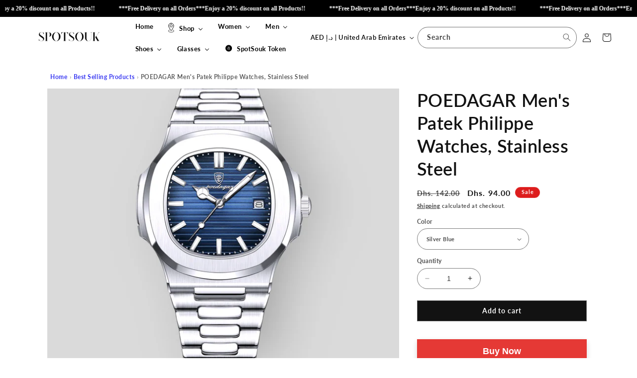

--- FILE ---
content_type: text/html; charset=utf-8
request_url: https://spotsouk.com/en-ae/products/poedagar-mens-patek-philippe-watches-stainless-steel
body_size: 57652
content:
<!doctype html>

<html class="no-js" lang="en">
  <head>

        <meta charset="utf-8">
    <meta http-equiv="X-UA-Compatible" content="IE=edge">
    <meta name="viewport" content="width=device-width,initial-scale=1">
    <meta name="theme-color" content="">

    <!-- Robots -->
<meta name="robots" content="index, follow">

<!-- Canonical -->
<link rel="canonical" href="https://spotsouk.com/en-ae/products/poedagar-mens-patek-philippe-watches-stainless-steel">

<!-- Optional keywords by template (your metafields kept as-is) -->

  <meta name="keywords" content="Buy POEDAGAR Men's Patek Philippe Watches, Shop POEDAGAR Men's Patek Philippe Watches, Purchase POEDAGAR Men's Patek Philippe Watches, Explore POEDAGAR Men's Patek Philippe Watches, Browse POEDAGAR Men's Patek Philippe Watches, Obtain POEDAGAR Men's Patek Philippe Watches, Get POEDAGAR Men's Patek Philippe Watches, Discover POEDAGAR Men's Patek Philippe Watches, Find POEDAGAR Men's Patek Philippe Watches, Invest in POEDAGAR Men's Patek Philippe Watches, Shop for POEDAGAR Men's Patek Philippe Watches, Acquire POEDAGAR Men's Patek Philippe Watches.">


<!-- Basic SEO -->
<title>Shop POEDAGAR Men&#39;s Patek Philippe Watches, Stainless Steel in USA &amp; UAE</title>

  <meta name="description" content="Introducing POEDAGAR Men&#39;s Patek Philippe Watches in Stainless Steel - the perfect blend of luxury and durability. Discover the precision and sophistication of Patek Philippe with a sleek stainless steel design. Elevate your style and make a lasting statement with this timeless watch. Specifi...">


<!-- Open Graph -->
<meta property="og:site_name" content="SpotSouk">
<meta property="og:type" content="product">
<meta property="og:url" content="https://spotsouk.com/en-ae/products/poedagar-mens-patek-philippe-watches-stainless-steel">
<meta property="og:title" content="Shop POEDAGAR Men&#39;s Patek Philippe Watches, Stainless Steel in USA &amp; UAE">
<meta property="og:description" content="Introducing POEDAGAR Men&#39;s Patek Philippe Watches in Stainless Steel - the perfect blend of luxury and durability. Discover the precision and sophistication of Patek Philippe with a sleek stainless...">

  <meta property="og:image" content="https://spotsouk.com/cdn/shop/files/S2cba7e302ed148e7b961b59f5efdaabfj_1_-Photoroom.png?v=1711247491&width=1200">
<!-- Open Graph product price (correct properties) -->
  <meta property="product:price:amount" content="94.0">
  <meta property="product:price:currency" content="USD"><!-- Twitter Cards -->
<meta name="twitter:card" content="summary_large_image">

<meta name="twitter:title" content="Shop POEDAGAR Men&#39;s Patek Philippe Watches, Stainless Steel in USA &amp; UAE">
<meta name="twitter:description" content="Introducing POEDAGAR Men&#39;s Patek Philippe Watches in Stainless Steel - the perfect blend of luxury and durability. Discover the precision and sophistication of Patek Philippe with a sleek stainless...">

  <meta name="twitter:image" content="https://spotsouk.com/cdn/shop/files/S2cba7e302ed148e7b961b59f5efdaabfj_1_-Photoroom.png?v=1711247491&width=1200">
<link rel="alternate" hreflang="en" href="https://spotsouk.com/en-ae/products/poedagar-mens-patek-philippe-watches-stainless-steel"><link rel="alternate" hreflang="x-default" href="https://spotsouk.com/en-ae/products/poedagar-mens-patek-philippe-watches-stainless-steel"><script type="application/ld+json">
{
  "@context": "https://schema.org",
  "@graph": [
    {
      "@type": "Organization",
      "name": "SpotSouk",
      "url": "https:\/\/spotsouk.com",
      "logo": "https://cdn.shopify.com/s/files/1/0668/8843/3877/files/ChatGPT_Image_Jul_25_2025_05_01_51_AM.png?v=1763588193"
    },
    {
      "@type": "WebSite",
      "name": "SpotSouk",
      "url": "https:\/\/spotsouk.com",
      "potentialAction": {
        "@type": "SearchAction",
        "target": "https:\/\/spotsouk.com\/search?q={search_term_string}",
        "query-input": "required name=search_term_string"
      }
    }
  ]
}
</script>

    <style>
      @media only screen and (min-width: 990px) {
          .header--top-left.drawer-menu, .header--middle-left.drawer-menu {
              grid-template-columns: auto auto 1fr !important;
          }

          .desktop-search,
          .header__icons {
              width: 100% !important;
          }

          .search-modal__form {
              max-width: unset !important;
          }
      }
    </style>



    <script
      async
      src="https://pagead2.googlesyndication.com/pagead/js/adsbygoogle.js?client=ca-pub-7927829231634704"
      crossorigin="anonymous"
    ></script>

    <!-- Google tag (gtag.js) -->
    <script async src="https://www.googletagmanager.com/gtag/js?id=G-SWRJ6NEYZC"></script>
    <script>
      window.dataLayer = window.dataLayer || [];
      function gtag(){dataLayer.push(arguments);}
      gtag('js', new Date());

      gtag('config', 'G-SWRJ6NEYZC');
    </script><link rel="icon" type="image/png" href="//spotsouk.com/cdn/shop/files/s_11.png?crop=center&height=32&v=1704493389&width=32"><link rel="preconnect" href="https://fonts.shopifycdn.com" crossorigin>


    


  

    <script src="//spotsouk.com/cdn/shop/t/1/assets/constants.js?v=58251544750838685771698333112" defer="defer"></script>
    <script src="//spotsouk.com/cdn/shop/t/1/assets/pubsub.js?v=158357773527763999511698333119" defer="defer"></script>
    <script src="//spotsouk.com/cdn/shop/t/1/assets/global.js?v=54939145903281508041698333113" defer="defer"></script><script src="//spotsouk.com/cdn/shop/t/1/assets/animations.js?v=88693664871331136111698333096" defer="defer"></script><script>window.performance && window.performance.mark && window.performance.mark('shopify.content_for_header.start');</script><meta name="google-site-verification" content="Est89noBF25HTg5t1W_IE_1Y29AyJBcSRnEg3UyOAUk">
<meta name="facebook-domain-verification" content="6dno45hogg1b2c6hxwqn6gbjgs0j7g">
<meta id="shopify-digital-wallet" name="shopify-digital-wallet" content="/66888433877/digital_wallets/dialog">
<meta name="shopify-checkout-api-token" content="9131ed127965088b78afcfc3a773c714">
<meta id="in-context-paypal-metadata" data-shop-id="66888433877" data-venmo-supported="false" data-environment="production" data-locale="en_US" data-paypal-v4="true" data-currency="AED">
<link rel="alternate" hreflang="x-default" href="https://spotsouk.com/products/poedagar-mens-patek-philippe-watches-stainless-steel">
<link rel="alternate" hreflang="en" href="https://spotsouk.com/products/poedagar-mens-patek-philippe-watches-stainless-steel">
<link rel="alternate" hreflang="en-AE" href="https://spotsouk.com/en-ae/products/poedagar-mens-patek-philippe-watches-stainless-steel">
<link rel="alternate" hreflang="en-GB" href="https://spotsouk.com/en-uk/products/poedagar-mens-patek-philippe-watches-stainless-steel">
<link rel="alternate" hreflang="en-CA" href="https://spotsouk.com/en-ca/products/poedagar-mens-patek-philippe-watches-stainless-steel">
<link rel="alternate" hreflang="en-AU" href="https://spotsouk.com/en-au/products/poedagar-mens-patek-philippe-watches-stainless-steel">
<link rel="alternate" type="application/json+oembed" href="https://spotsouk.com/en-ae/products/poedagar-mens-patek-philippe-watches-stainless-steel.oembed">
<script async="async" src="/checkouts/internal/preloads.js?locale=en-AE"></script>
<link rel="preconnect" href="https://shop.app" crossorigin="anonymous">
<script async="async" src="https://shop.app/checkouts/internal/preloads.js?locale=en-AE&shop_id=66888433877" crossorigin="anonymous"></script>
<script id="apple-pay-shop-capabilities" type="application/json">{"shopId":66888433877,"countryCode":"US","currencyCode":"AED","merchantCapabilities":["supports3DS"],"merchantId":"gid:\/\/shopify\/Shop\/66888433877","merchantName":"SpotSouk","requiredBillingContactFields":["postalAddress","email"],"requiredShippingContactFields":["postalAddress","email"],"shippingType":"shipping","supportedNetworks":["visa","masterCard","amex","discover","elo","jcb"],"total":{"type":"pending","label":"SpotSouk","amount":"1.00"},"shopifyPaymentsEnabled":true,"supportsSubscriptions":true}</script>
<script id="shopify-features" type="application/json">{"accessToken":"9131ed127965088b78afcfc3a773c714","betas":["rich-media-storefront-analytics"],"domain":"spotsouk.com","predictiveSearch":true,"shopId":66888433877,"locale":"en"}</script>
<script>var Shopify = Shopify || {};
Shopify.shop = "12849d-4.myshopify.com";
Shopify.locale = "en";
Shopify.currency = {"active":"AED","rate":"3.727892"};
Shopify.country = "AE";
Shopify.theme = {"name":"Dawn","id":137377480917,"schema_name":"Dawn","schema_version":"11.0.0","theme_store_id":887,"role":"main"};
Shopify.theme.handle = "null";
Shopify.theme.style = {"id":null,"handle":null};
Shopify.cdnHost = "spotsouk.com/cdn";
Shopify.routes = Shopify.routes || {};
Shopify.routes.root = "/en-ae/";</script>
<script type="module">!function(o){(o.Shopify=o.Shopify||{}).modules=!0}(window);</script>
<script>!function(o){function n(){var o=[];function n(){o.push(Array.prototype.slice.apply(arguments))}return n.q=o,n}var t=o.Shopify=o.Shopify||{};t.loadFeatures=n(),t.autoloadFeatures=n()}(window);</script>
<script>
  window.ShopifyPay = window.ShopifyPay || {};
  window.ShopifyPay.apiHost = "shop.app\/pay";
  window.ShopifyPay.redirectState = null;
</script>
<script id="shop-js-analytics" type="application/json">{"pageType":"product"}</script>
<script defer="defer" async type="module" src="//spotsouk.com/cdn/shopifycloud/shop-js/modules/v2/client.init-shop-cart-sync_BT-GjEfc.en.esm.js"></script>
<script defer="defer" async type="module" src="//spotsouk.com/cdn/shopifycloud/shop-js/modules/v2/chunk.common_D58fp_Oc.esm.js"></script>
<script defer="defer" async type="module" src="//spotsouk.com/cdn/shopifycloud/shop-js/modules/v2/chunk.modal_xMitdFEc.esm.js"></script>
<script type="module">
  await import("//spotsouk.com/cdn/shopifycloud/shop-js/modules/v2/client.init-shop-cart-sync_BT-GjEfc.en.esm.js");
await import("//spotsouk.com/cdn/shopifycloud/shop-js/modules/v2/chunk.common_D58fp_Oc.esm.js");
await import("//spotsouk.com/cdn/shopifycloud/shop-js/modules/v2/chunk.modal_xMitdFEc.esm.js");

  window.Shopify.SignInWithShop?.initShopCartSync?.({"fedCMEnabled":true,"windoidEnabled":true});

</script>
<script>
  window.Shopify = window.Shopify || {};
  if (!window.Shopify.featureAssets) window.Shopify.featureAssets = {};
  window.Shopify.featureAssets['shop-js'] = {"shop-cart-sync":["modules/v2/client.shop-cart-sync_DZOKe7Ll.en.esm.js","modules/v2/chunk.common_D58fp_Oc.esm.js","modules/v2/chunk.modal_xMitdFEc.esm.js"],"init-fed-cm":["modules/v2/client.init-fed-cm_B6oLuCjv.en.esm.js","modules/v2/chunk.common_D58fp_Oc.esm.js","modules/v2/chunk.modal_xMitdFEc.esm.js"],"shop-cash-offers":["modules/v2/client.shop-cash-offers_D2sdYoxE.en.esm.js","modules/v2/chunk.common_D58fp_Oc.esm.js","modules/v2/chunk.modal_xMitdFEc.esm.js"],"shop-login-button":["modules/v2/client.shop-login-button_QeVjl5Y3.en.esm.js","modules/v2/chunk.common_D58fp_Oc.esm.js","modules/v2/chunk.modal_xMitdFEc.esm.js"],"pay-button":["modules/v2/client.pay-button_DXTOsIq6.en.esm.js","modules/v2/chunk.common_D58fp_Oc.esm.js","modules/v2/chunk.modal_xMitdFEc.esm.js"],"shop-button":["modules/v2/client.shop-button_DQZHx9pm.en.esm.js","modules/v2/chunk.common_D58fp_Oc.esm.js","modules/v2/chunk.modal_xMitdFEc.esm.js"],"avatar":["modules/v2/client.avatar_BTnouDA3.en.esm.js"],"init-windoid":["modules/v2/client.init-windoid_CR1B-cfM.en.esm.js","modules/v2/chunk.common_D58fp_Oc.esm.js","modules/v2/chunk.modal_xMitdFEc.esm.js"],"init-shop-for-new-customer-accounts":["modules/v2/client.init-shop-for-new-customer-accounts_C_vY_xzh.en.esm.js","modules/v2/client.shop-login-button_QeVjl5Y3.en.esm.js","modules/v2/chunk.common_D58fp_Oc.esm.js","modules/v2/chunk.modal_xMitdFEc.esm.js"],"init-shop-email-lookup-coordinator":["modules/v2/client.init-shop-email-lookup-coordinator_BI7n9ZSv.en.esm.js","modules/v2/chunk.common_D58fp_Oc.esm.js","modules/v2/chunk.modal_xMitdFEc.esm.js"],"init-shop-cart-sync":["modules/v2/client.init-shop-cart-sync_BT-GjEfc.en.esm.js","modules/v2/chunk.common_D58fp_Oc.esm.js","modules/v2/chunk.modal_xMitdFEc.esm.js"],"shop-toast-manager":["modules/v2/client.shop-toast-manager_DiYdP3xc.en.esm.js","modules/v2/chunk.common_D58fp_Oc.esm.js","modules/v2/chunk.modal_xMitdFEc.esm.js"],"init-customer-accounts":["modules/v2/client.init-customer-accounts_D9ZNqS-Q.en.esm.js","modules/v2/client.shop-login-button_QeVjl5Y3.en.esm.js","modules/v2/chunk.common_D58fp_Oc.esm.js","modules/v2/chunk.modal_xMitdFEc.esm.js"],"init-customer-accounts-sign-up":["modules/v2/client.init-customer-accounts-sign-up_iGw4briv.en.esm.js","modules/v2/client.shop-login-button_QeVjl5Y3.en.esm.js","modules/v2/chunk.common_D58fp_Oc.esm.js","modules/v2/chunk.modal_xMitdFEc.esm.js"],"shop-follow-button":["modules/v2/client.shop-follow-button_CqMgW2wH.en.esm.js","modules/v2/chunk.common_D58fp_Oc.esm.js","modules/v2/chunk.modal_xMitdFEc.esm.js"],"checkout-modal":["modules/v2/client.checkout-modal_xHeaAweL.en.esm.js","modules/v2/chunk.common_D58fp_Oc.esm.js","modules/v2/chunk.modal_xMitdFEc.esm.js"],"shop-login":["modules/v2/client.shop-login_D91U-Q7h.en.esm.js","modules/v2/chunk.common_D58fp_Oc.esm.js","modules/v2/chunk.modal_xMitdFEc.esm.js"],"lead-capture":["modules/v2/client.lead-capture_BJmE1dJe.en.esm.js","modules/v2/chunk.common_D58fp_Oc.esm.js","modules/v2/chunk.modal_xMitdFEc.esm.js"],"payment-terms":["modules/v2/client.payment-terms_Ci9AEqFq.en.esm.js","modules/v2/chunk.common_D58fp_Oc.esm.js","modules/v2/chunk.modal_xMitdFEc.esm.js"]};
</script>
<script>(function() {
  var isLoaded = false;
  function asyncLoad() {
    if (isLoaded) return;
    isLoaded = true;
    var urls = ["https:\/\/blog.sfapp.magefan.top\/js\/mfLoadSearchScripts.js?shop=12849d-4.myshopify.com"];
    for (var i = 0; i < urls.length; i++) {
      var s = document.createElement('script');
      s.type = 'text/javascript';
      s.async = true;
      s.src = urls[i];
      var x = document.getElementsByTagName('script')[0];
      x.parentNode.insertBefore(s, x);
    }
  };
  if(window.attachEvent) {
    window.attachEvent('onload', asyncLoad);
  } else {
    window.addEventListener('load', asyncLoad, false);
  }
})();</script>
<script id="__st">var __st={"a":66888433877,"offset":-21600,"reqid":"cefa65cc-c07a-4f78-b0f2-8a20e77ff085-1769208285","pageurl":"spotsouk.com\/en-ae\/products\/poedagar-mens-patek-philippe-watches-stainless-steel","u":"8a3339073da9","p":"product","rtyp":"product","rid":8338975195349};</script>
<script>window.ShopifyPaypalV4VisibilityTracking = true;</script>
<script id="form-persister">!function(){'use strict';const t='contact',e='new_comment',n=[[t,t],['blogs',e],['comments',e],[t,'customer']],o='password',r='form_key',c=['recaptcha-v3-token','g-recaptcha-response','h-captcha-response',o],s=()=>{try{return window.sessionStorage}catch{return}},i='__shopify_v',u=t=>t.elements[r],a=function(){const t=[...n].map((([t,e])=>`form[action*='/${t}']:not([data-nocaptcha='true']) input[name='form_type'][value='${e}']`)).join(',');var e;return e=t,()=>e?[...document.querySelectorAll(e)].map((t=>t.form)):[]}();function m(t){const e=u(t);a().includes(t)&&(!e||!e.value)&&function(t){try{if(!s())return;!function(t){const e=s();if(!e)return;const n=u(t);if(!n)return;const o=n.value;o&&e.removeItem(o)}(t);const e=Array.from(Array(32),(()=>Math.random().toString(36)[2])).join('');!function(t,e){u(t)||t.append(Object.assign(document.createElement('input'),{type:'hidden',name:r})),t.elements[r].value=e}(t,e),function(t,e){const n=s();if(!n)return;const r=[...t.querySelectorAll(`input[type='${o}']`)].map((({name:t})=>t)),u=[...c,...r],a={};for(const[o,c]of new FormData(t).entries())u.includes(o)||(a[o]=c);n.setItem(e,JSON.stringify({[i]:1,action:t.action,data:a}))}(t,e)}catch(e){console.error('failed to persist form',e)}}(t)}const f=t=>{if('true'===t.dataset.persistBound)return;const e=function(t,e){const n=function(t){return'function'==typeof t.submit?t.submit:HTMLFormElement.prototype.submit}(t).bind(t);return function(){let t;return()=>{t||(t=!0,(()=>{try{e(),n()}catch(t){(t=>{console.error('form submit failed',t)})(t)}})(),setTimeout((()=>t=!1),250))}}()}(t,(()=>{m(t)}));!function(t,e){if('function'==typeof t.submit&&'function'==typeof e)try{t.submit=e}catch{}}(t,e),t.addEventListener('submit',(t=>{t.preventDefault(),e()})),t.dataset.persistBound='true'};!function(){function t(t){const e=(t=>{const e=t.target;return e instanceof HTMLFormElement?e:e&&e.form})(t);e&&m(e)}document.addEventListener('submit',t),document.addEventListener('DOMContentLoaded',(()=>{const e=a();for(const t of e)f(t);var n;n=document.body,new window.MutationObserver((t=>{for(const e of t)if('childList'===e.type&&e.addedNodes.length)for(const t of e.addedNodes)1===t.nodeType&&'FORM'===t.tagName&&a().includes(t)&&f(t)})).observe(n,{childList:!0,subtree:!0,attributes:!1}),document.removeEventListener('submit',t)}))}()}();</script>
<script integrity="sha256-4kQ18oKyAcykRKYeNunJcIwy7WH5gtpwJnB7kiuLZ1E=" data-source-attribution="shopify.loadfeatures" defer="defer" src="//spotsouk.com/cdn/shopifycloud/storefront/assets/storefront/load_feature-a0a9edcb.js" crossorigin="anonymous"></script>
<script crossorigin="anonymous" defer="defer" src="//spotsouk.com/cdn/shopifycloud/storefront/assets/shopify_pay/storefront-65b4c6d7.js?v=20250812"></script>
<script data-source-attribution="shopify.dynamic_checkout.dynamic.init">var Shopify=Shopify||{};Shopify.PaymentButton=Shopify.PaymentButton||{isStorefrontPortableWallets:!0,init:function(){window.Shopify.PaymentButton.init=function(){};var t=document.createElement("script");t.src="https://spotsouk.com/cdn/shopifycloud/portable-wallets/latest/portable-wallets.en.js",t.type="module",document.head.appendChild(t)}};
</script>
<script data-source-attribution="shopify.dynamic_checkout.buyer_consent">
  function portableWalletsHideBuyerConsent(e){var t=document.getElementById("shopify-buyer-consent"),n=document.getElementById("shopify-subscription-policy-button");t&&n&&(t.classList.add("hidden"),t.setAttribute("aria-hidden","true"),n.removeEventListener("click",e))}function portableWalletsShowBuyerConsent(e){var t=document.getElementById("shopify-buyer-consent"),n=document.getElementById("shopify-subscription-policy-button");t&&n&&(t.classList.remove("hidden"),t.removeAttribute("aria-hidden"),n.addEventListener("click",e))}window.Shopify?.PaymentButton&&(window.Shopify.PaymentButton.hideBuyerConsent=portableWalletsHideBuyerConsent,window.Shopify.PaymentButton.showBuyerConsent=portableWalletsShowBuyerConsent);
</script>
<script data-source-attribution="shopify.dynamic_checkout.cart.bootstrap">document.addEventListener("DOMContentLoaded",(function(){function t(){return document.querySelector("shopify-accelerated-checkout-cart, shopify-accelerated-checkout")}if(t())Shopify.PaymentButton.init();else{new MutationObserver((function(e,n){t()&&(Shopify.PaymentButton.init(),n.disconnect())})).observe(document.body,{childList:!0,subtree:!0})}}));
</script>
<script id='scb4127' type='text/javascript' async='' src='https://spotsouk.com/cdn/shopifycloud/privacy-banner/storefront-banner.js'></script><link id="shopify-accelerated-checkout-styles" rel="stylesheet" media="screen" href="https://spotsouk.com/cdn/shopifycloud/portable-wallets/latest/accelerated-checkout-backwards-compat.css" crossorigin="anonymous">
<style id="shopify-accelerated-checkout-cart">
        #shopify-buyer-consent {
  margin-top: 1em;
  display: inline-block;
  width: 100%;
}

#shopify-buyer-consent.hidden {
  display: none;
}

#shopify-subscription-policy-button {
  background: none;
  border: none;
  padding: 0;
  text-decoration: underline;
  font-size: inherit;
  cursor: pointer;
}

#shopify-subscription-policy-button::before {
  box-shadow: none;
}

      </style>
<script id="sections-script" data-sections="header" defer="defer" src="//spotsouk.com/cdn/shop/t/1/compiled_assets/scripts.js?v=2754"></script>
<script>window.performance && window.performance.mark && window.performance.mark('shopify.content_for_header.end');</script>


    <style data-shopify>
      @font-face {
  font-family: Lato;
  font-weight: 700;
  font-style: normal;
  font-display: swap;
  src: url("//spotsouk.com/cdn/fonts/lato/lato_n7.900f219bc7337bc57a7a2151983f0a4a4d9d5dcf.woff2") format("woff2"),
       url("//spotsouk.com/cdn/fonts/lato/lato_n7.a55c60751adcc35be7c4f8a0313f9698598612ee.woff") format("woff");
}

      @font-face {
  font-family: Lato;
  font-weight: 700;
  font-style: normal;
  font-display: swap;
  src: url("//spotsouk.com/cdn/fonts/lato/lato_n7.900f219bc7337bc57a7a2151983f0a4a4d9d5dcf.woff2") format("woff2"),
       url("//spotsouk.com/cdn/fonts/lato/lato_n7.a55c60751adcc35be7c4f8a0313f9698598612ee.woff") format("woff");
}

      @font-face {
  font-family: Lato;
  font-weight: 700;
  font-style: italic;
  font-display: swap;
  src: url("//spotsouk.com/cdn/fonts/lato/lato_i7.16ba75868b37083a879b8dd9f2be44e067dfbf92.woff2") format("woff2"),
       url("//spotsouk.com/cdn/fonts/lato/lato_i7.4c07c2b3b7e64ab516aa2f2081d2bb0366b9dce8.woff") format("woff");
}

      @font-face {
  font-family: Lato;
  font-weight: 700;
  font-style: italic;
  font-display: swap;
  src: url("//spotsouk.com/cdn/fonts/lato/lato_i7.16ba75868b37083a879b8dd9f2be44e067dfbf92.woff2") format("woff2"),
       url("//spotsouk.com/cdn/fonts/lato/lato_i7.4c07c2b3b7e64ab516aa2f2081d2bb0366b9dce8.woff") format("woff");
}

      @font-face {
  font-family: Lato;
  font-weight: 600;
  font-style: normal;
  font-display: swap;
  src: url("//spotsouk.com/cdn/fonts/lato/lato_n6.38d0e3b23b74a60f769c51d1df73fac96c580d59.woff2") format("woff2"),
       url("//spotsouk.com/cdn/fonts/lato/lato_n6.3365366161bdcc36a3f97cfbb23954d8c4bf4079.woff") format("woff");
}


      
        :root,
        .color-background-1 {
          --color-background: 255,255,255;
        
          --gradient-background: #ffffff;
        
        --color-foreground: 18,18,18;
        --color-shadow: 18,18,18;
        --color-button: 18,18,18;
        --color-button-text: 255,255,255;
        --color-secondary-button: 255,255,255;
        --color-secondary-button-text: 18,18,18;
        --color-link: 18,18,18;
        --color-badge-foreground: 18,18,18;
        --color-badge-background: 255,255,255;
        --color-badge-border: 18,18,18;
        --payment-terms-background-color: rgb(255 255 255);
      }
      
        
        .color-background-2 {
          --color-background: 243,243,243;
        
          --gradient-background: #f3f3f3;
        
        --color-foreground: 18,18,18;
        --color-shadow: 18,18,18;
        --color-button: 255,255,255;
        --color-button-text: 0,0,0;
        --color-secondary-button: 243,243,243;
        --color-secondary-button-text: 18,18,18;
        --color-link: 18,18,18;
        --color-badge-foreground: 18,18,18;
        --color-badge-background: 243,243,243;
        --color-badge-border: 18,18,18;
        --payment-terms-background-color: rgb(243 243 243);
      }
      
        
        .color-inverse {
          --color-background: 36,40,51;
        
          --gradient-background: #242833;
        
        --color-foreground: 255,255,255;
        --color-shadow: 18,18,18;
        --color-button: 255,255,255;
        --color-button-text: 0,0,0;
        --color-secondary-button: 36,40,51;
        --color-secondary-button-text: 255,255,255;
        --color-link: 255,255,255;
        --color-badge-foreground: 255,255,255;
        --color-badge-background: 36,40,51;
        --color-badge-border: 255,255,255;
        --payment-terms-background-color: rgb(36 40 51);
      }
      
        
        .color-accent-1 {
          --color-background: 18,18,18;
        
          --gradient-background: #121212;
        
        --color-foreground: 255,255,255;
        --color-shadow: 18,18,18;
        --color-button: 255,255,255;
        --color-button-text: 18,18,18;
        --color-secondary-button: 18,18,18;
        --color-secondary-button-text: 255,255,255;
        --color-link: 255,255,255;
        --color-badge-foreground: 255,255,255;
        --color-badge-background: 18,18,18;
        --color-badge-border: 255,255,255;
        --payment-terms-background-color: rgb(18 18 18);
      }
      
        
        .color-accent-2 {
          --color-background: 221,29,29;
        
          --gradient-background: #dd1d1d;
        
        --color-foreground: 255,255,255;
        --color-shadow: 18,18,18;
        --color-button: 255,255,255;
        --color-button-text: 221,29,29;
        --color-secondary-button: 221,29,29;
        --color-secondary-button-text: 255,255,255;
        --color-link: 255,255,255;
        --color-badge-foreground: 255,255,255;
        --color-badge-background: 221,29,29;
        --color-badge-border: 255,255,255;
        --payment-terms-background-color: rgb(221 29 29);
      }
      
        
        .color-scheme-3c2e19c9-ee4b-4e93-86bb-e78f58d97015 {
          --color-background: 255,255,255;
        
          --gradient-background: #ffffff;
        
        --color-foreground: 0,0,0;
        --color-shadow: 0,0,0;
        --color-button: 0,0,0;
        --color-button-text: 255,255,255;
        --color-secondary-button: 255,255,255;
        --color-secondary-button-text: 18,18,18;
        --color-link: 18,18,18;
        --color-badge-foreground: 0,0,0;
        --color-badge-background: 255,255,255;
        --color-badge-border: 0,0,0;
        --payment-terms-background-color: rgb(255 255 255);
      }
      
        
        .color-scheme-b1fd5684-b951-4d30-9bbb-d62fd96c0db7 {
          --color-background: 0,0,0;
        
          --gradient-background: #000000;
        
        --color-foreground: 255,255,255;
        --color-shadow: 18,18,18;
        --color-button: 18,18,18;
        --color-button-text: 255,255,255;
        --color-secondary-button: 0,0,0;
        --color-secondary-button-text: 18,18,18;
        --color-link: 18,18,18;
        --color-badge-foreground: 255,255,255;
        --color-badge-background: 0,0,0;
        --color-badge-border: 255,255,255;
        --payment-terms-background-color: rgb(0 0 0);
      }
      
        
        .color-scheme-71b956e4-5b96-4ec6-beac-731d2285e63a {
          --color-background: 255,255,255;
        
          --gradient-background: linear-gradient(0deg, rgba(255, 210, 0, 1), rgba(255, 255, 255, 1) 52%, rgba(255, 0, 0, 1) 100%);
        
        --color-foreground: 18,18,18;
        --color-shadow: 0,0,0;
        --color-button: 0,0,0;
        --color-button-text: 255,255,255;
        --color-secondary-button: 255,255,255;
        --color-secondary-button-text: 0,0,0;
        --color-link: 0,0,0;
        --color-badge-foreground: 18,18,18;
        --color-badge-background: 255,255,255;
        --color-badge-border: 18,18,18;
        --payment-terms-background-color: rgb(255 255 255);
      }
      

      body, .color-background-1, .color-background-2, .color-inverse, .color-accent-1, .color-accent-2, .color-scheme-3c2e19c9-ee4b-4e93-86bb-e78f58d97015, .color-scheme-b1fd5684-b951-4d30-9bbb-d62fd96c0db7, .color-scheme-71b956e4-5b96-4ec6-beac-731d2285e63a {
        color: rgba(var(--color-foreground), 0.75);
        background-color: rgb(var(--color-background));
      }

      :root {
        --font-body-family: Lato, sans-serif;
        --font-body-style: normal;
        --font-body-weight: 700;
        --font-body-weight-bold: 1000;

        --font-heading-family: Lato, sans-serif;
        --font-heading-style: normal;
        --font-heading-weight: 600;

        --font-body-scale: 1.0;
        --font-heading-scale: 1.0;

        --media-padding: px;
        --media-border-opacity: 0.0;
        --media-border-width: 0px;
        --media-radius: 0px;
        --media-shadow-opacity: 0.0;
        --media-shadow-horizontal-offset: 0px;
        --media-shadow-vertical-offset: 4px;
        --media-shadow-blur-radius: 5px;
        --media-shadow-visible: 0;

        --page-width: 160rem;
        --page-width-margin: 0rem;

        --product-card-image-padding: 0.0rem;
        --product-card-corner-radius: 0.0rem;
        --product-card-text-alignment: center;
        --product-card-border-width: 0.0rem;
        --product-card-border-opacity: 0.35;
        --product-card-shadow-opacity: 0.0;
        --product-card-shadow-visible: 0;
        --product-card-shadow-horizontal-offset: 0.0rem;
        --product-card-shadow-vertical-offset: 0.4rem;
        --product-card-shadow-blur-radius: 0.5rem;

        --collection-card-image-padding: 0.0rem;
        --collection-card-corner-radius: 0.0rem;
        --collection-card-text-alignment: left;
        --collection-card-border-width: 0.1rem;
        --collection-card-border-opacity: 0.1;
        --collection-card-shadow-opacity: 0.45;
        --collection-card-shadow-visible: 1;
        --collection-card-shadow-horizontal-offset: 0.0rem;
        --collection-card-shadow-vertical-offset: 0.4rem;
        --collection-card-shadow-blur-radius: 0.5rem;

        --blog-card-image-padding: 0.0rem;
        --blog-card-corner-radius: 0.0rem;
        --blog-card-text-alignment: left;
        --blog-card-border-width: 0.0rem;
        --blog-card-border-opacity: 0.1;
        --blog-card-shadow-opacity: 0.0;
        --blog-card-shadow-visible: 0;
        --blog-card-shadow-horizontal-offset: 0.0rem;
        --blog-card-shadow-vertical-offset: 0.4rem;
        --blog-card-shadow-blur-radius: 0.5rem;

        --badge-corner-radius: 4.0rem;

        --popup-border-width: 1px;
        --popup-border-opacity: 0.1;
        --popup-corner-radius: 0px;
        --popup-shadow-opacity: 0.05;
        --popup-shadow-horizontal-offset: 0px;
        --popup-shadow-vertical-offset: -2px;
        --popup-shadow-blur-radius: 5px;

        --drawer-border-width: 1px;
        --drawer-border-opacity: 0.1;
        --drawer-shadow-opacity: 0.0;
        --drawer-shadow-horizontal-offset: 0px;
        --drawer-shadow-vertical-offset: 4px;
        --drawer-shadow-blur-radius: 5px;

        --spacing-sections-desktop: 12px;
        --spacing-sections-mobile: 12px;

        --grid-desktop-vertical-spacing: 8px;
        --grid-desktop-horizontal-spacing: 12px;
        --grid-mobile-vertical-spacing: 4px;
        --grid-mobile-horizontal-spacing: 6px;

        --text-boxes-border-opacity: 0.0;
        --text-boxes-border-width: 0px;
        --text-boxes-radius: 0px;
        --text-boxes-shadow-opacity: 0.0;
        --text-boxes-shadow-visible: 0;
        --text-boxes-shadow-horizontal-offset: 0px;
        --text-boxes-shadow-vertical-offset: 4px;
        --text-boxes-shadow-blur-radius: 5px;

        --buttons-radius: 0px;
        --buttons-radius-outset: 0px;
        --buttons-border-width: 1px;
        --buttons-border-opacity: 0.65;
        --buttons-shadow-opacity: 0.0;
        --buttons-shadow-visible: 0;
        --buttons-shadow-horizontal-offset: 0px;
        --buttons-shadow-vertical-offset: 4px;
        --buttons-shadow-blur-radius: 5px;
        --buttons-border-offset: 0px;

        --inputs-radius: 0px;
        --inputs-border-width: 1px;
        --inputs-border-opacity: 0.55;
        --inputs-shadow-opacity: 0.0;
        --inputs-shadow-horizontal-offset: 0px;
        --inputs-margin-offset: 0px;
        --inputs-shadow-vertical-offset: 4px;
        --inputs-shadow-blur-radius: 5px;
        --inputs-radius-outset: 0px;

        --variant-pills-radius: 24px;
        --variant-pills-border-width: 1px;
        --variant-pills-border-opacity: 0.55;
        --variant-pills-shadow-opacity: 0.0;
        --variant-pills-shadow-horizontal-offset: 0px;
        --variant-pills-shadow-vertical-offset: 4px;
        --variant-pills-shadow-blur-radius: 5px;
      }

      *,
      *::before,
      *::after {
        box-sizing: inherit;
      }

      html {
        box-sizing: border-box;
        font-size: calc(var(--font-body-scale) * 62.5%);
        height: 100%;
      }

      body {
        display: grid;
        grid-template-rows: auto auto 1fr auto;
        grid-template-columns: 100%;
        min-height: 100%;
        margin: 0;
        font-size: 1.5rem;
        letter-spacing: 0.06rem;
        line-height: calc(1 + 0.8 / var(--font-body-scale));
        font-family: var(--font-body-family);
        font-style: var(--font-body-style);
        font-weight: var(--font-body-weight);
      }

      @media screen and (min-width: 750px) {
        body {
          font-size: 1.6rem;
        }
      }
    </style>

<link rel="preload" as="style" href="//spotsouk.com/cdn/shop/t/1/assets/base.css?v=74604731858878539441765021553">
<link rel="stylesheet" href="//spotsouk.com/cdn/shop/t/1/assets/base.css?v=74604731858878539441765021553" media="print" onload="this.media='all'"><link rel="preload" as="font" href="//spotsouk.com/cdn/fonts/lato/lato_n7.900f219bc7337bc57a7a2151983f0a4a4d9d5dcf.woff2" type="font/woff2" crossorigin><link rel="preload" as="font" href="//spotsouk.com/cdn/fonts/lato/lato_n6.38d0e3b23b74a60f769c51d1df73fac96c580d59.woff2" type="font/woff2" crossorigin><link href="//spotsouk.com/cdn/shop/t/1/assets/component-localization-form.css?v=143319823105703127341698333105" rel="stylesheet" type="text/css" media="all" />
      <script src="//spotsouk.com/cdn/shop/t/1/assets/localization-form.js?v=161644695336821385561698333113" defer="defer"></script><link
        rel="stylesheet"
        href="//spotsouk.com/cdn/shop/t/1/assets/component-predictive-search.css?v=118923337488134913561698333108"
        media="print"
        onload="this.media='all'"
      ><script>
      document.documentElement.className = document.documentElement.className.replace('no-js', 'js');
      if (Shopify.designMode) {
        document.documentElement.classList.add('shopify-design-mode');
      }
    </script>
    <!-- Google Webmaster Tools Site Verification -->
    <meta name="google-site-verification" content="Est89noBF25HTg5t1W_IE_1Y29AyJBcSRnEg3UyOAUk"><script type="application/ld+json">
{
  "@context": "https://schema.org",
  "@type": "Organization",
  "name": "SpotSouk",
  "url": "https:\/\/spotsouk.com",
  "logo": "https://cdn.shopify.com/s/files/1/0668/8843/3877/files/ChatGPT_Image_Jul_25_2025_05_01_51_AM.png?v=1763588193",
  "foundingDate": "2020",
  "founder": {
    "@type": "Person",
    "name": "SpotSouk Team"
  },
  "sameAs": ["https:\/\/www.instagram.com\/spotsouk\/",
"https:\/\/www.facebook.com\/spotsouk",
"https:\/\/www.youtube.com\/channel\/UChOD4aVb5LoYV6bg0sFcmPA"
],
  "contactPoint": [{
    "@type": "ContactPoint",
    "contactType": "customer support",
    "email": "macenock.em@gmail.com",
    "areaServed": ["AU",
"CA",
"NZ",
"AE",
"GB",
"US"
],
    "availableLanguage": ["en"
]
  }],
  "brand": {
    "@type": "Brand",
    "name": "SpotSouk",
    "logo": "https://cdn.shopify.com/s/files/1/0668/8843/3877/files/ChatGPT_Image_Jul_25_2025_05_01_51_AM.png?v=1763588193"
  }
}
</script>






  <!-- BEGIN app block: shopify://apps/judge-me-reviews/blocks/judgeme_core/61ccd3b1-a9f2-4160-9fe9-4fec8413e5d8 --><!-- Start of Judge.me Core -->






<link rel="dns-prefetch" href="https://cdnwidget.judge.me">
<link rel="dns-prefetch" href="https://cdn.judge.me">
<link rel="dns-prefetch" href="https://cdn1.judge.me">
<link rel="dns-prefetch" href="https://api.judge.me">

<script data-cfasync='false' class='jdgm-settings-script'>window.jdgmSettings={"pagination":5,"disable_web_reviews":false,"badge_no_review_text":"No reviews","badge_n_reviews_text":"{{ n }} review/reviews","badge_star_color":"#FF0E00","hide_badge_preview_if_no_reviews":true,"badge_hide_text":false,"enforce_center_preview_badge":false,"widget_title":"Customer Reviews","widget_open_form_text":"Write a review","widget_close_form_text":"Cancel review","widget_refresh_page_text":"Refresh page","widget_summary_text":"Based on {{ number_of_reviews }} review/reviews","widget_no_review_text":"Be the first to write a review","widget_name_field_text":"Display name","widget_verified_name_field_text":"Verified Name (public)","widget_name_placeholder_text":"Display name","widget_required_field_error_text":"This field is required.","widget_email_field_text":"Email address","widget_verified_email_field_text":"Verified Email (private, can not be edited)","widget_email_placeholder_text":"Your email address","widget_email_field_error_text":"Please enter a valid email address.","widget_rating_field_text":"Rating","widget_review_title_field_text":"Review Title","widget_review_title_placeholder_text":"Give your review a title","widget_review_body_field_text":"Review content","widget_review_body_placeholder_text":"Start writing here...","widget_pictures_field_text":"Picture/Video (optional)","widget_submit_review_text":"Submit Review","widget_submit_verified_review_text":"Submit Verified Review","widget_submit_success_msg_with_auto_publish":"Thank you! Please refresh the page in a few moments to see your review. You can remove or edit your review by logging into \u003ca href='https://judge.me/login' target='_blank' rel='nofollow noopener'\u003eJudge.me\u003c/a\u003e","widget_submit_success_msg_no_auto_publish":"Thank you! Your review will be published as soon as it is approved by the shop admin. You can remove or edit your review by logging into \u003ca href='https://judge.me/login' target='_blank' rel='nofollow noopener'\u003eJudge.me\u003c/a\u003e","widget_show_default_reviews_out_of_total_text":"Showing {{ n_reviews_shown }} out of {{ n_reviews }} reviews.","widget_show_all_link_text":"Show all","widget_show_less_link_text":"Show less","widget_author_said_text":"{{ reviewer_name }} said:","widget_days_text":"{{ n }} days ago","widget_weeks_text":"{{ n }} week/weeks ago","widget_months_text":"{{ n }} month/months ago","widget_years_text":"{{ n }} year/years ago","widget_yesterday_text":"Yesterday","widget_today_text":"Today","widget_replied_text":"\u003e\u003e {{ shop_name }} replied:","widget_read_more_text":"Read more","widget_reviewer_name_as_initial":"","widget_rating_filter_color":"#fbcd0a","widget_rating_filter_see_all_text":"See all reviews","widget_sorting_most_recent_text":"Most Recent","widget_sorting_highest_rating_text":"Highest Rating","widget_sorting_lowest_rating_text":"Lowest Rating","widget_sorting_with_pictures_text":"Only Pictures","widget_sorting_most_helpful_text":"Most Helpful","widget_open_question_form_text":"Ask a question","widget_reviews_subtab_text":"Reviews","widget_questions_subtab_text":"Questions","widget_question_label_text":"Question","widget_answer_label_text":"Answer","widget_question_placeholder_text":"Write your question here","widget_submit_question_text":"Submit Question","widget_question_submit_success_text":"Thank you for your question! We will notify you once it gets answered.","widget_star_color":"#000000","verified_badge_text":"Verified","verified_badge_bg_color":"","verified_badge_text_color":"","verified_badge_placement":"left-of-reviewer-name","widget_review_max_height":"","widget_hide_border":false,"widget_social_share":false,"widget_thumb":false,"widget_review_location_show":false,"widget_location_format":"","all_reviews_include_out_of_store_products":true,"all_reviews_out_of_store_text":"(out of store)","all_reviews_pagination":100,"all_reviews_product_name_prefix_text":"about","enable_review_pictures":true,"enable_question_anwser":false,"widget_theme":"default","review_date_format":"mm/dd/yyyy","default_sort_method":"most-recent","widget_product_reviews_subtab_text":"Product Reviews","widget_shop_reviews_subtab_text":"Shop Reviews","widget_other_products_reviews_text":"Reviews for other products","widget_store_reviews_subtab_text":"Store reviews","widget_no_store_reviews_text":"This store hasn't received any reviews yet","widget_web_restriction_product_reviews_text":"This product hasn't received any reviews yet","widget_no_items_text":"No items found","widget_show_more_text":"Show more","widget_write_a_store_review_text":"Write a Store Review","widget_other_languages_heading":"Reviews in Other Languages","widget_translate_review_text":"Translate review to {{ language }}","widget_translating_review_text":"Translating...","widget_show_original_translation_text":"Show original ({{ language }})","widget_translate_review_failed_text":"Review couldn't be translated.","widget_translate_review_retry_text":"Retry","widget_translate_review_try_again_later_text":"Try again later","show_product_url_for_grouped_product":false,"widget_sorting_pictures_first_text":"Pictures First","show_pictures_on_all_rev_page_mobile":false,"show_pictures_on_all_rev_page_desktop":false,"floating_tab_hide_mobile_install_preference":false,"floating_tab_button_name":"★ Reviews","floating_tab_title":"Let customers speak for us","floating_tab_button_color":"","floating_tab_button_background_color":"","floating_tab_url":"","floating_tab_url_enabled":false,"floating_tab_tab_style":"text","all_reviews_text_badge_text":"Customers rate us {{ shop.metafields.judgeme.all_reviews_rating | round: 1 }}/5 based on {{ shop.metafields.judgeme.all_reviews_count }} reviews.","all_reviews_text_badge_text_branded_style":"{{ shop.metafields.judgeme.all_reviews_rating | round: 1 }} out of 5 stars based on {{ shop.metafields.judgeme.all_reviews_count }} reviews","is_all_reviews_text_badge_a_link":false,"show_stars_for_all_reviews_text_badge":false,"all_reviews_text_badge_url":"","all_reviews_text_style":"branded","all_reviews_text_color_style":"custom","all_reviews_text_color":"#000000","all_reviews_text_show_jm_brand":false,"featured_carousel_show_header":true,"featured_carousel_title":"Let customers speak for us","testimonials_carousel_title":"Customers are saying","videos_carousel_title":"Real customer stories","cards_carousel_title":"Customers are saying","featured_carousel_count_text":"from {{ n }} reviews","featured_carousel_add_link_to_all_reviews_page":false,"featured_carousel_url":"","featured_carousel_show_images":true,"featured_carousel_autoslide_interval":5,"featured_carousel_arrows_on_the_sides":false,"featured_carousel_height":250,"featured_carousel_width":80,"featured_carousel_image_size":0,"featured_carousel_image_height":250,"featured_carousel_arrow_color":"#eeeeee","verified_count_badge_style":"branded","verified_count_badge_orientation":"horizontal","verified_count_badge_color_style":"judgeme_brand_color","verified_count_badge_color":"#108474","is_verified_count_badge_a_link":false,"verified_count_badge_url":"","verified_count_badge_show_jm_brand":true,"widget_rating_preset_default":5,"widget_first_sub_tab":"product-reviews","widget_show_histogram":true,"widget_histogram_use_custom_color":false,"widget_pagination_use_custom_color":false,"widget_star_use_custom_color":true,"widget_verified_badge_use_custom_color":false,"widget_write_review_use_custom_color":false,"picture_reminder_submit_button":"Upload Pictures","enable_review_videos":false,"mute_video_by_default":false,"widget_sorting_videos_first_text":"Videos First","widget_review_pending_text":"Pending","featured_carousel_items_for_large_screen":3,"social_share_options_order":"Facebook,Twitter","remove_microdata_snippet":true,"disable_json_ld":false,"enable_json_ld_products":false,"preview_badge_show_question_text":false,"preview_badge_no_question_text":"No questions","preview_badge_n_question_text":"{{ number_of_questions }} question/questions","qa_badge_show_icon":false,"qa_badge_position":"same-row","remove_judgeme_branding":false,"widget_add_search_bar":false,"widget_search_bar_placeholder":"Search","widget_sorting_verified_only_text":"Verified only","featured_carousel_theme":"default","featured_carousel_show_rating":true,"featured_carousel_show_title":true,"featured_carousel_show_body":true,"featured_carousel_show_date":false,"featured_carousel_show_reviewer":true,"featured_carousel_show_product":false,"featured_carousel_header_background_color":"#108474","featured_carousel_header_text_color":"#ffffff","featured_carousel_name_product_separator":"reviewed","featured_carousel_full_star_background":"#108474","featured_carousel_empty_star_background":"#dadada","featured_carousel_vertical_theme_background":"#f9fafb","featured_carousel_verified_badge_enable":true,"featured_carousel_verified_badge_color":"#108474","featured_carousel_border_style":"round","featured_carousel_review_line_length_limit":3,"featured_carousel_more_reviews_button_text":"Read more reviews","featured_carousel_view_product_button_text":"View product","all_reviews_page_load_reviews_on":"scroll","all_reviews_page_load_more_text":"Load More Reviews","disable_fb_tab_reviews":false,"enable_ajax_cdn_cache":false,"widget_advanced_speed_features":5,"widget_public_name_text":"displayed publicly like","default_reviewer_name":"John Smith","default_reviewer_name_has_non_latin":true,"widget_reviewer_anonymous":"Anonymous","medals_widget_title":"Judge.me Review Medals","medals_widget_background_color":"#f9fafb","medals_widget_position":"footer_all_pages","medals_widget_border_color":"#f9fafb","medals_widget_verified_text_position":"left","medals_widget_use_monochromatic_version":false,"medals_widget_elements_color":"#108474","show_reviewer_avatar":true,"widget_invalid_yt_video_url_error_text":"Not a YouTube video URL","widget_max_length_field_error_text":"Please enter no more than {0} characters.","widget_show_country_flag":false,"widget_show_collected_via_shop_app":true,"widget_verified_by_shop_badge_style":"light","widget_verified_by_shop_text":"Verified by Shop","widget_show_photo_gallery":false,"widget_load_with_code_splitting":true,"widget_ugc_install_preference":false,"widget_ugc_title":"Made by us, Shared by you","widget_ugc_subtitle":"Tag us to see your picture featured in our page","widget_ugc_arrows_color":"#ffffff","widget_ugc_primary_button_text":"Buy Now","widget_ugc_primary_button_background_color":"#108474","widget_ugc_primary_button_text_color":"#ffffff","widget_ugc_primary_button_border_width":"0","widget_ugc_primary_button_border_style":"none","widget_ugc_primary_button_border_color":"#108474","widget_ugc_primary_button_border_radius":"25","widget_ugc_secondary_button_text":"Load More","widget_ugc_secondary_button_background_color":"#ffffff","widget_ugc_secondary_button_text_color":"#108474","widget_ugc_secondary_button_border_width":"2","widget_ugc_secondary_button_border_style":"solid","widget_ugc_secondary_button_border_color":"#108474","widget_ugc_secondary_button_border_radius":"25","widget_ugc_reviews_button_text":"View Reviews","widget_ugc_reviews_button_background_color":"#ffffff","widget_ugc_reviews_button_text_color":"#108474","widget_ugc_reviews_button_border_width":"2","widget_ugc_reviews_button_border_style":"solid","widget_ugc_reviews_button_border_color":"#108474","widget_ugc_reviews_button_border_radius":"25","widget_ugc_reviews_button_link_to":"judgeme-reviews-page","widget_ugc_show_post_date":true,"widget_ugc_max_width":"800","widget_rating_metafield_value_type":true,"widget_primary_color":"#000000","widget_enable_secondary_color":false,"widget_secondary_color":"#edf5f5","widget_summary_average_rating_text":"{{ average_rating }} out of 5","widget_media_grid_title":"Customer photos \u0026 videos","widget_media_grid_see_more_text":"See more","widget_round_style":false,"widget_show_product_medals":true,"widget_verified_by_judgeme_text":"Verified by Judge.me","widget_show_store_medals":true,"widget_verified_by_judgeme_text_in_store_medals":"Verified by Judge.me","widget_media_field_exceed_quantity_message":"Sorry, we can only accept {{ max_media }} for one review.","widget_media_field_exceed_limit_message":"{{ file_name }} is too large, please select a {{ media_type }} less than {{ size_limit }}MB.","widget_review_submitted_text":"Review Submitted!","widget_question_submitted_text":"Question Submitted!","widget_close_form_text_question":"Cancel","widget_write_your_answer_here_text":"Write your answer here","widget_enabled_branded_link":true,"widget_show_collected_by_judgeme":true,"widget_reviewer_name_color":"","widget_write_review_text_color":"","widget_write_review_bg_color":"","widget_collected_by_judgeme_text":"collected by Judge.me","widget_pagination_type":"standard","widget_load_more_text":"Load More","widget_load_more_color":"#108474","widget_full_review_text":"Full Review","widget_read_more_reviews_text":"Read More Reviews","widget_read_questions_text":"Read Questions","widget_questions_and_answers_text":"Questions \u0026 Answers","widget_verified_by_text":"Verified by","widget_verified_text":"Verified","widget_number_of_reviews_text":"{{ number_of_reviews }} reviews","widget_back_button_text":"Back","widget_next_button_text":"Next","widget_custom_forms_filter_button":"Filters","custom_forms_style":"horizontal","widget_show_review_information":false,"how_reviews_are_collected":"How reviews are collected?","widget_show_review_keywords":false,"widget_gdpr_statement":"How we use your data: We'll only contact you about the review you left, and only if necessary. By submitting your review, you agree to Judge.me's \u003ca href='https://judge.me/terms' target='_blank' rel='nofollow noopener'\u003eterms\u003c/a\u003e, \u003ca href='https://judge.me/privacy' target='_blank' rel='nofollow noopener'\u003eprivacy\u003c/a\u003e and \u003ca href='https://judge.me/content-policy' target='_blank' rel='nofollow noopener'\u003econtent\u003c/a\u003e policies.","widget_multilingual_sorting_enabled":false,"widget_translate_review_content_enabled":false,"widget_translate_review_content_method":"manual","popup_widget_review_selection":"automatically_with_pictures","popup_widget_round_border_style":true,"popup_widget_show_title":true,"popup_widget_show_body":true,"popup_widget_show_reviewer":false,"popup_widget_show_product":true,"popup_widget_show_pictures":true,"popup_widget_use_review_picture":true,"popup_widget_show_on_home_page":true,"popup_widget_show_on_product_page":true,"popup_widget_show_on_collection_page":true,"popup_widget_show_on_cart_page":true,"popup_widget_position":"bottom_left","popup_widget_first_review_delay":5,"popup_widget_duration":5,"popup_widget_interval":5,"popup_widget_review_count":5,"popup_widget_hide_on_mobile":true,"review_snippet_widget_round_border_style":true,"review_snippet_widget_card_color":"#FFFFFF","review_snippet_widget_slider_arrows_background_color":"#FFFFFF","review_snippet_widget_slider_arrows_color":"#000000","review_snippet_widget_star_color":"#108474","show_product_variant":false,"all_reviews_product_variant_label_text":"Variant: ","widget_show_verified_branding":false,"widget_ai_summary_title":"Customers say","widget_ai_summary_disclaimer":"AI-powered review summary based on recent customer reviews","widget_show_ai_summary":false,"widget_show_ai_summary_bg":false,"widget_show_review_title_input":true,"redirect_reviewers_invited_via_email":"review_widget","request_store_review_after_product_review":false,"request_review_other_products_in_order":false,"review_form_color_scheme":"default","review_form_corner_style":"square","review_form_star_color":{},"review_form_text_color":"#333333","review_form_background_color":"#ffffff","review_form_field_background_color":"#fafafa","review_form_button_color":{},"review_form_button_text_color":"#ffffff","review_form_modal_overlay_color":"#000000","review_content_screen_title_text":"How would you rate this product?","review_content_introduction_text":"We would love it if you would share a bit about your experience.","store_review_form_title_text":"How would you rate this store?","store_review_form_introduction_text":"We would love it if you would share a bit about your experience.","show_review_guidance_text":true,"one_star_review_guidance_text":"Poor","five_star_review_guidance_text":"Great","customer_information_screen_title_text":"About you","customer_information_introduction_text":"Please tell us more about you.","custom_questions_screen_title_text":"Your experience in more detail","custom_questions_introduction_text":"Here are a few questions to help us understand more about your experience.","review_submitted_screen_title_text":"Thanks for your review!","review_submitted_screen_thank_you_text":"We are processing it and it will appear on the store soon.","review_submitted_screen_email_verification_text":"Please confirm your email by clicking the link we just sent you. This helps us keep reviews authentic.","review_submitted_request_store_review_text":"Would you like to share your experience of shopping with us?","review_submitted_review_other_products_text":"Would you like to review these products?","store_review_screen_title_text":"Would you like to share your experience of shopping with us?","store_review_introduction_text":"We value your feedback and use it to improve. Please share any thoughts or suggestions you have.","reviewer_media_screen_title_picture_text":"Share a picture","reviewer_media_introduction_picture_text":"Upload a photo to support your review.","reviewer_media_screen_title_video_text":"Share a video","reviewer_media_introduction_video_text":"Upload a video to support your review.","reviewer_media_screen_title_picture_or_video_text":"Share a picture or video","reviewer_media_introduction_picture_or_video_text":"Upload a photo or video to support your review.","reviewer_media_youtube_url_text":"Paste your Youtube URL here","advanced_settings_next_step_button_text":"Next","advanced_settings_close_review_button_text":"Close","modal_write_review_flow":false,"write_review_flow_required_text":"Required","write_review_flow_privacy_message_text":"We respect your privacy.","write_review_flow_anonymous_text":"Post review as anonymous","write_review_flow_visibility_text":"This won't be visible to other customers.","write_review_flow_multiple_selection_help_text":"Select as many as you like","write_review_flow_single_selection_help_text":"Select one option","write_review_flow_required_field_error_text":"This field is required","write_review_flow_invalid_email_error_text":"Please enter a valid email address","write_review_flow_max_length_error_text":"Max. {{ max_length }} characters.","write_review_flow_media_upload_text":"\u003cb\u003eClick to upload\u003c/b\u003e or drag and drop","write_review_flow_gdpr_statement":"We'll only contact you about your review if necessary. By submitting your review, you agree to our \u003ca href='https://judge.me/terms' target='_blank' rel='nofollow noopener'\u003eterms and conditions\u003c/a\u003e and \u003ca href='https://judge.me/privacy' target='_blank' rel='nofollow noopener'\u003eprivacy policy\u003c/a\u003e.","rating_only_reviews_enabled":false,"show_negative_reviews_help_screen":false,"new_review_flow_help_screen_rating_threshold":3,"negative_review_resolution_screen_title_text":"Tell us more","negative_review_resolution_text":"Your experience matters to us. If there were issues with your purchase, we're here to help. Feel free to reach out to us, we'd love the opportunity to make things right.","negative_review_resolution_button_text":"Contact us","negative_review_resolution_proceed_with_review_text":"Leave a review","negative_review_resolution_subject":"Issue with purchase from {{ shop_name }}.{{ order_name }}","preview_badge_collection_page_install_status":false,"widget_review_custom_css":"","preview_badge_custom_css":"","preview_badge_stars_count":"5-stars","featured_carousel_custom_css":"","floating_tab_custom_css":"","all_reviews_widget_custom_css":"","medals_widget_custom_css":"","verified_badge_custom_css":"","all_reviews_text_custom_css":"","transparency_badges_collected_via_store_invite":false,"transparency_badges_from_another_provider":false,"transparency_badges_collected_from_store_visitor":false,"transparency_badges_collected_by_verified_review_provider":false,"transparency_badges_earned_reward":false,"transparency_badges_collected_via_store_invite_text":"Review collected via store invitation","transparency_badges_from_another_provider_text":"Review collected from another provider","transparency_badges_collected_from_store_visitor_text":"Review collected from a store visitor","transparency_badges_written_in_google_text":"Review written in Google","transparency_badges_written_in_etsy_text":"Review written in Etsy","transparency_badges_written_in_shop_app_text":"Review written in Shop App","transparency_badges_earned_reward_text":"Review earned a reward for future purchase","product_review_widget_per_page":10,"widget_store_review_label_text":"Review about the store","checkout_comment_extension_title_on_product_page":"Customer Comments","checkout_comment_extension_num_latest_comment_show":5,"checkout_comment_extension_format":"name_and_timestamp","checkout_comment_customer_name":"last_initial","checkout_comment_comment_notification":true,"preview_badge_collection_page_install_preference":false,"preview_badge_home_page_install_preference":false,"preview_badge_product_page_install_preference":false,"review_widget_install_preference":"","review_carousel_install_preference":false,"floating_reviews_tab_install_preference":"none","verified_reviews_count_badge_install_preference":false,"all_reviews_text_install_preference":false,"review_widget_best_location":false,"judgeme_medals_install_preference":false,"review_widget_revamp_enabled":false,"review_widget_qna_enabled":false,"review_widget_header_theme":"minimal","review_widget_widget_title_enabled":true,"review_widget_header_text_size":"medium","review_widget_header_text_weight":"regular","review_widget_average_rating_style":"compact","review_widget_bar_chart_enabled":true,"review_widget_bar_chart_type":"numbers","review_widget_bar_chart_style":"standard","review_widget_expanded_media_gallery_enabled":false,"review_widget_reviews_section_theme":"standard","review_widget_image_style":"thumbnails","review_widget_review_image_ratio":"square","review_widget_stars_size":"medium","review_widget_verified_badge":"standard_text","review_widget_review_title_text_size":"medium","review_widget_review_text_size":"medium","review_widget_review_text_length":"medium","review_widget_number_of_columns_desktop":3,"review_widget_carousel_transition_speed":5,"review_widget_custom_questions_answers_display":"always","review_widget_button_text_color":"#FFFFFF","review_widget_text_color":"#000000","review_widget_lighter_text_color":"#7B7B7B","review_widget_corner_styling":"soft","review_widget_review_word_singular":"review","review_widget_review_word_plural":"reviews","review_widget_voting_label":"Helpful?","review_widget_shop_reply_label":"Reply from {{ shop_name }}:","review_widget_filters_title":"Filters","qna_widget_question_word_singular":"Question","qna_widget_question_word_plural":"Questions","qna_widget_answer_reply_label":"Answer from {{ answerer_name }}:","qna_content_screen_title_text":"Ask a question about this product","qna_widget_question_required_field_error_text":"Please enter your question.","qna_widget_flow_gdpr_statement":"We'll only contact you about your question if necessary. By submitting your question, you agree to our \u003ca href='https://judge.me/terms' target='_blank' rel='nofollow noopener'\u003eterms and conditions\u003c/a\u003e and \u003ca href='https://judge.me/privacy' target='_blank' rel='nofollow noopener'\u003eprivacy policy\u003c/a\u003e.","qna_widget_question_submitted_text":"Thanks for your question!","qna_widget_close_form_text_question":"Close","qna_widget_question_submit_success_text":"We’ll notify you by email when your question is answered.","all_reviews_widget_v2025_enabled":false,"all_reviews_widget_v2025_header_theme":"default","all_reviews_widget_v2025_widget_title_enabled":true,"all_reviews_widget_v2025_header_text_size":"medium","all_reviews_widget_v2025_header_text_weight":"regular","all_reviews_widget_v2025_average_rating_style":"compact","all_reviews_widget_v2025_bar_chart_enabled":true,"all_reviews_widget_v2025_bar_chart_type":"numbers","all_reviews_widget_v2025_bar_chart_style":"standard","all_reviews_widget_v2025_expanded_media_gallery_enabled":false,"all_reviews_widget_v2025_show_store_medals":true,"all_reviews_widget_v2025_show_photo_gallery":true,"all_reviews_widget_v2025_show_review_keywords":false,"all_reviews_widget_v2025_show_ai_summary":false,"all_reviews_widget_v2025_show_ai_summary_bg":false,"all_reviews_widget_v2025_add_search_bar":false,"all_reviews_widget_v2025_default_sort_method":"most-recent","all_reviews_widget_v2025_reviews_per_page":10,"all_reviews_widget_v2025_reviews_section_theme":"default","all_reviews_widget_v2025_image_style":"thumbnails","all_reviews_widget_v2025_review_image_ratio":"square","all_reviews_widget_v2025_stars_size":"medium","all_reviews_widget_v2025_verified_badge":"bold_badge","all_reviews_widget_v2025_review_title_text_size":"medium","all_reviews_widget_v2025_review_text_size":"medium","all_reviews_widget_v2025_review_text_length":"medium","all_reviews_widget_v2025_number_of_columns_desktop":3,"all_reviews_widget_v2025_carousel_transition_speed":5,"all_reviews_widget_v2025_custom_questions_answers_display":"always","all_reviews_widget_v2025_show_product_variant":false,"all_reviews_widget_v2025_show_reviewer_avatar":true,"all_reviews_widget_v2025_reviewer_name_as_initial":"","all_reviews_widget_v2025_review_location_show":false,"all_reviews_widget_v2025_location_format":"","all_reviews_widget_v2025_show_country_flag":false,"all_reviews_widget_v2025_verified_by_shop_badge_style":"light","all_reviews_widget_v2025_social_share":false,"all_reviews_widget_v2025_social_share_options_order":"Facebook,Twitter,LinkedIn,Pinterest","all_reviews_widget_v2025_pagination_type":"standard","all_reviews_widget_v2025_button_text_color":"#FFFFFF","all_reviews_widget_v2025_text_color":"#000000","all_reviews_widget_v2025_lighter_text_color":"#7B7B7B","all_reviews_widget_v2025_corner_styling":"soft","all_reviews_widget_v2025_title":"Customer reviews","all_reviews_widget_v2025_ai_summary_title":"Customers say about this store","all_reviews_widget_v2025_no_review_text":"Be the first to write a review","platform":"shopify","branding_url":"https://app.judge.me/reviews","branding_text":"Powered by Judge.me","locale":"en","reply_name":"SpotSouk","widget_version":"3.0","footer":true,"autopublish":true,"review_dates":true,"enable_custom_form":false,"shop_locale":"en","enable_multi_locales_translations":false,"show_review_title_input":true,"review_verification_email_status":"always","can_be_branded":false,"reply_name_text":"SpotSouk"};</script> <style class='jdgm-settings-style'>.jdgm-xx{left:0}:root{--jdgm-primary-color: #000;--jdgm-secondary-color: rgba(0,0,0,0.1);--jdgm-star-color: #000;--jdgm-write-review-text-color: white;--jdgm-write-review-bg-color: #000000;--jdgm-paginate-color: #000;--jdgm-border-radius: 0;--jdgm-reviewer-name-color: #000000}.jdgm-histogram__bar-content{background-color:#000}.jdgm-rev[data-verified-buyer=true] .jdgm-rev__icon.jdgm-rev__icon:after,.jdgm-rev__buyer-badge.jdgm-rev__buyer-badge{color:white;background-color:#000}.jdgm-review-widget--small .jdgm-gallery.jdgm-gallery .jdgm-gallery__thumbnail-link:nth-child(8) .jdgm-gallery__thumbnail-wrapper.jdgm-gallery__thumbnail-wrapper:before{content:"See more"}@media only screen and (min-width: 768px){.jdgm-gallery.jdgm-gallery .jdgm-gallery__thumbnail-link:nth-child(8) .jdgm-gallery__thumbnail-wrapper.jdgm-gallery__thumbnail-wrapper:before{content:"See more"}}.jdgm-preview-badge .jdgm-star.jdgm-star{color:#FF0E00}.jdgm-prev-badge[data-average-rating='0.00']{display:none !important}.jdgm-author-all-initials{display:none !important}.jdgm-author-last-initial{display:none !important}.jdgm-rev-widg__title{visibility:hidden}.jdgm-rev-widg__summary-text{visibility:hidden}.jdgm-prev-badge__text{visibility:hidden}.jdgm-rev__prod-link-prefix:before{content:'about'}.jdgm-rev__variant-label:before{content:'Variant: '}.jdgm-rev__out-of-store-text:before{content:'(out of store)'}@media only screen and (min-width: 768px){.jdgm-rev__pics .jdgm-rev_all-rev-page-picture-separator,.jdgm-rev__pics .jdgm-rev__product-picture{display:none}}@media only screen and (max-width: 768px){.jdgm-rev__pics .jdgm-rev_all-rev-page-picture-separator,.jdgm-rev__pics .jdgm-rev__product-picture{display:none}}.jdgm-preview-badge[data-template="product"]{display:none !important}.jdgm-preview-badge[data-template="collection"]{display:none !important}.jdgm-preview-badge[data-template="index"]{display:none !important}.jdgm-review-widget[data-from-snippet="true"]{display:none !important}.jdgm-verified-count-badget[data-from-snippet="true"]{display:none !important}.jdgm-carousel-wrapper[data-from-snippet="true"]{display:none !important}.jdgm-all-reviews-text[data-from-snippet="true"]{display:none !important}.jdgm-medals-section[data-from-snippet="true"]{display:none !important}.jdgm-ugc-media-wrapper[data-from-snippet="true"]{display:none !important}.jdgm-rev__transparency-badge[data-badge-type="review_collected_via_store_invitation"]{display:none !important}.jdgm-rev__transparency-badge[data-badge-type="review_collected_from_another_provider"]{display:none !important}.jdgm-rev__transparency-badge[data-badge-type="review_collected_from_store_visitor"]{display:none !important}.jdgm-rev__transparency-badge[data-badge-type="review_written_in_etsy"]{display:none !important}.jdgm-rev__transparency-badge[data-badge-type="review_written_in_google_business"]{display:none !important}.jdgm-rev__transparency-badge[data-badge-type="review_written_in_shop_app"]{display:none !important}.jdgm-rev__transparency-badge[data-badge-type="review_earned_for_future_purchase"]{display:none !important}.jdgm-review-snippet-widget .jdgm-rev-snippet-widget__cards-container .jdgm-rev-snippet-card{border-radius:8px;background:#fff}.jdgm-review-snippet-widget .jdgm-rev-snippet-widget__cards-container .jdgm-rev-snippet-card__rev-rating .jdgm-star{color:#108474}.jdgm-review-snippet-widget .jdgm-rev-snippet-widget__prev-btn,.jdgm-review-snippet-widget .jdgm-rev-snippet-widget__next-btn{border-radius:50%;background:#fff}.jdgm-review-snippet-widget .jdgm-rev-snippet-widget__prev-btn>svg,.jdgm-review-snippet-widget .jdgm-rev-snippet-widget__next-btn>svg{fill:#000}.jdgm-full-rev-modal.rev-snippet-widget .jm-mfp-container .jm-mfp-content,.jdgm-full-rev-modal.rev-snippet-widget .jm-mfp-container .jdgm-full-rev__icon,.jdgm-full-rev-modal.rev-snippet-widget .jm-mfp-container .jdgm-full-rev__pic-img,.jdgm-full-rev-modal.rev-snippet-widget .jm-mfp-container .jdgm-full-rev__reply{border-radius:8px}.jdgm-full-rev-modal.rev-snippet-widget .jm-mfp-container .jdgm-full-rev[data-verified-buyer="true"] .jdgm-full-rev__icon::after{border-radius:8px}.jdgm-full-rev-modal.rev-snippet-widget .jm-mfp-container .jdgm-full-rev .jdgm-rev__buyer-badge{border-radius:calc( 8px / 2 )}.jdgm-full-rev-modal.rev-snippet-widget .jm-mfp-container .jdgm-full-rev .jdgm-full-rev__replier::before{content:'SpotSouk'}.jdgm-full-rev-modal.rev-snippet-widget .jm-mfp-container .jdgm-full-rev .jdgm-full-rev__product-button{border-radius:calc( 8px * 6 )}
</style> <style class='jdgm-settings-style'></style>

  
  
  
  <style class='jdgm-miracle-styles'>
  @-webkit-keyframes jdgm-spin{0%{-webkit-transform:rotate(0deg);-ms-transform:rotate(0deg);transform:rotate(0deg)}100%{-webkit-transform:rotate(359deg);-ms-transform:rotate(359deg);transform:rotate(359deg)}}@keyframes jdgm-spin{0%{-webkit-transform:rotate(0deg);-ms-transform:rotate(0deg);transform:rotate(0deg)}100%{-webkit-transform:rotate(359deg);-ms-transform:rotate(359deg);transform:rotate(359deg)}}@font-face{font-family:'JudgemeStar';src:url("[data-uri]") format("woff");font-weight:normal;font-style:normal}.jdgm-star{font-family:'JudgemeStar';display:inline !important;text-decoration:none !important;padding:0 4px 0 0 !important;margin:0 !important;font-weight:bold;opacity:1;-webkit-font-smoothing:antialiased;-moz-osx-font-smoothing:grayscale}.jdgm-star:hover{opacity:1}.jdgm-star:last-of-type{padding:0 !important}.jdgm-star.jdgm--on:before{content:"\e000"}.jdgm-star.jdgm--off:before{content:"\e001"}.jdgm-star.jdgm--half:before{content:"\e002"}.jdgm-widget *{margin:0;line-height:1.4;-webkit-box-sizing:border-box;-moz-box-sizing:border-box;box-sizing:border-box;-webkit-overflow-scrolling:touch}.jdgm-hidden{display:none !important;visibility:hidden !important}.jdgm-temp-hidden{display:none}.jdgm-spinner{width:40px;height:40px;margin:auto;border-radius:50%;border-top:2px solid #eee;border-right:2px solid #eee;border-bottom:2px solid #eee;border-left:2px solid #ccc;-webkit-animation:jdgm-spin 0.8s infinite linear;animation:jdgm-spin 0.8s infinite linear}.jdgm-prev-badge{display:block !important}

</style>


  
  
   


<script data-cfasync='false' class='jdgm-script'>
!function(e){window.jdgm=window.jdgm||{},jdgm.CDN_HOST="https://cdnwidget.judge.me/",jdgm.CDN_HOST_ALT="https://cdn2.judge.me/cdn/widget_frontend/",jdgm.API_HOST="https://api.judge.me/",jdgm.CDN_BASE_URL="https://cdn.shopify.com/extensions/019beb2a-7cf9-7238-9765-11a892117c03/judgeme-extensions-316/assets/",
jdgm.docReady=function(d){(e.attachEvent?"complete"===e.readyState:"loading"!==e.readyState)?
setTimeout(d,0):e.addEventListener("DOMContentLoaded",d)},jdgm.loadCSS=function(d,t,o,a){
!o&&jdgm.loadCSS.requestedUrls.indexOf(d)>=0||(jdgm.loadCSS.requestedUrls.push(d),
(a=e.createElement("link")).rel="stylesheet",a.class="jdgm-stylesheet",a.media="nope!",
a.href=d,a.onload=function(){this.media="all",t&&setTimeout(t)},e.body.appendChild(a))},
jdgm.loadCSS.requestedUrls=[],jdgm.loadJS=function(e,d){var t=new XMLHttpRequest;
t.onreadystatechange=function(){4===t.readyState&&(Function(t.response)(),d&&d(t.response))},
t.open("GET",e),t.onerror=function(){if(e.indexOf(jdgm.CDN_HOST)===0&&jdgm.CDN_HOST_ALT!==jdgm.CDN_HOST){var f=e.replace(jdgm.CDN_HOST,jdgm.CDN_HOST_ALT);jdgm.loadJS(f,d)}},t.send()},jdgm.docReady((function(){(window.jdgmLoadCSS||e.querySelectorAll(
".jdgm-widget, .jdgm-all-reviews-page").length>0)&&(jdgmSettings.widget_load_with_code_splitting?
parseFloat(jdgmSettings.widget_version)>=3?jdgm.loadCSS(jdgm.CDN_HOST+"widget_v3/base.css"):
jdgm.loadCSS(jdgm.CDN_HOST+"widget/base.css"):jdgm.loadCSS(jdgm.CDN_HOST+"shopify_v2.css"),
jdgm.loadJS(jdgm.CDN_HOST+"loa"+"der.js"))}))}(document);
</script>
<noscript><link rel="stylesheet" type="text/css" media="all" href="https://cdnwidget.judge.me/shopify_v2.css"></noscript>

<!-- BEGIN app snippet: theme_fix_tags --><script>
  (function() {
    var jdgmThemeFixes = null;
    if (!jdgmThemeFixes) return;
    var thisThemeFix = jdgmThemeFixes[Shopify.theme.id];
    if (!thisThemeFix) return;

    if (thisThemeFix.html) {
      document.addEventListener("DOMContentLoaded", function() {
        var htmlDiv = document.createElement('div');
        htmlDiv.classList.add('jdgm-theme-fix-html');
        htmlDiv.innerHTML = thisThemeFix.html;
        document.body.append(htmlDiv);
      });
    };

    if (thisThemeFix.css) {
      var styleTag = document.createElement('style');
      styleTag.classList.add('jdgm-theme-fix-style');
      styleTag.innerHTML = thisThemeFix.css;
      document.head.append(styleTag);
    };

    if (thisThemeFix.js) {
      var scriptTag = document.createElement('script');
      scriptTag.classList.add('jdgm-theme-fix-script');
      scriptTag.innerHTML = thisThemeFix.js;
      document.head.append(scriptTag);
    };
  })();
</script>
<!-- END app snippet -->
<!-- End of Judge.me Core -->



<!-- END app block --><!-- BEGIN app block: shopify://apps/buddha-mega-menu-navigation/blocks/megamenu/dbb4ce56-bf86-4830-9b3d-16efbef51c6f -->
<script>
        var productImageAndPrice = [],
            collectionImages = [],
            articleImages = [],
            mmLivIcons = true,
            mmFlipClock = false,
            mmFixesUseJquery = false,
            mmNumMMI = 7,
            mmSchemaTranslation = {"menuStrings":{"ar":{"Home":"\u0628\u064a\u062a","New Arrivals":"\u0627\u0644\u0642\u0627\u062f\u0645\u0648\u0646 \u0627\u0644\u062c\u062f\u062f","Bacchus Skate Women's Sweatshirt":"\u0633\u062a\u0631\u0629 \u0628\u0627\u062e\u0648\u0633 \u0633\u0643\u064a\u062a \u0627\u0644\u0646\u0633\u0627\u0626\u064a\u0629","Bacchus Skate Men's Sweatshirt":"\u0633\u062a\u0631\u0629 \u0628\u0627\u062e\u0648\u0633 \u0633\u0643\u064a\u062a \u0644\u0644\u0631\u062c\u0627\u0644","Men's Sweatshirts \/ The Don't edition":"\u0628\u0644\u0648\u0632\u0627\u062a \u0631\u062c\u0627\u0644\u064a\u0629 \/ \u0637\u0628\u0639\u0629 \u0644\u0627","Women's Sweatshirts \/ The Don't edition":"\u0628\u0644\u0648\u0632\u0627\u062a \u0646\u0633\u0627\u0626\u064a\u0629 \/ \u0637\u0628\u0639\u0629 &quot;\u0644\u0627 \u062a\u0641\u0639\u0644&quot;.","On Sale":"\u0644\u0644\u0628\u064a\u0639","Men's T-Shirt \/ Premium Cotton":"\u062a\u064a\u0634\u064a\u0631\u062a \u0631\u062c\u0627\u0644\u064a \/ \u0642\u0637\u0646 \u0645\u0645\u062a\u0627\u0632","Women's Halloween Gift Shirt":"\u0642\u0645\u064a\u0635 \u0647\u062f\u064a\u0629 \u0627\u0644\u0647\u0627\u0644\u0648\u064a\u0646 \u0644\u0644\u0633\u064a\u062f\u0627\u062a","Women's T-Shirt \/ Premium cotton":"\u062a\u064a\u0634\u064a\u0631\u062a \u0646\u0633\u0627\u0626\u064a \/ \u0642\u0637\u0646 \u0645\u0645\u062a\u0627\u0632","Men":"\u0631\u062c\u0627\u0644","Men Clothing":"\u0645\u0644\u0627\u0628\u0633 \u0631\u062c\u0627\u0644\u064a\u0629","T-Shirts & Tanks":"\u0627\u0644\u0642\u0645\u0635\u0627\u0646 \u0648\u0627\u0644\u062f\u0628\u0627\u0628\u0627\u062a","Sweatshirts":"\u0628\u0644\u0648\u0632\u0627\u062a","Hoodies":"\u0647\u0648\u062f\u064a\u0633","Women":"\u0646\u062d\u064a\u0641","Women Clothing":"\u0645\u0644\u0627\u0628\u0633 \u0627\u0644\u0646\u0633\u0627\u0621","T-Shirts & Tops":"\u0627\u0644\u0642\u0645\u0635\u0627\u0646 \u0648\u0627\u0644\u0642\u0645\u0635\u0627\u0646"}},"additional":{"ar":{"Add to cart":"\u0623\u0636\u0641 \u0625\u0644\u0649 \u0627\u0644\u0633\u0644\u0629","Sold out":"\u0646\u0641\u0630","Title":"\u0639\u0646\u0648\u0627\u0646","Out of Stock Title":"\u0639\u0646\u0648\u0627\u0646 \u0646\u0641\u0627\u062f \u0627\u0644\u0645\u062e\u0632\u0648\u0646","View Cart":"\u0639\u0631\u0636 \u0627\u0644\u0639\u0631\u0628\u0629","NEW":"\u062c\u062f\u064a\u062f","SALE":"\u0623\u064f\u0648\u0643\u064e\u0627\u0632\u064a\u064f\u0648\u0646","HOT":"\u062d\u0627\u0631"},"en":{"Add to cart":"Add to cart","Sold out":"Sold out","Title":"JUST ADDED TO YOUR CART","Out of Stock Title":"OUT OF STOCK","View Cart":"View Cart","NEW":"NEW","SALE":"SALE","HOT":"HOT"}},"enabled":false,"shopLocale":"en"},
            mmMenuStrings =  {"menuStrings":{"default":{"Home":"Home","Shop":"Shop","Shop Americas":"Shop Americas","Women":"Women","Tops & Shirts":"Tops & Shirts","Sweatshirts":"Sweatshirts","Hoodies":"Hoodies","Watches":"Watches","Jeans & Pants":"Jeans & Pants","Men":"Men","T-Shirts & Shirts":"T-Shirts & Shirts","Shoes":"Shoes","Women's Shoes, Sneakers, Trainers":"Women's Shoes, Sneakers, Trainers","Men's Shoes, Sneakers, Trainers":"Men's Shoes, Sneakers, Trainers","Glasses":"Glasses","Eyewear / Glasses":"Eyewear / Glasses","SpotSouk Token":"SpotSouk Token"}},"additional":{"default":{}}} ,
            mmShopLocale = "en",
            mmShopLocaleCollectionsRoute = "/en-ae/collections",
            mmSchemaDesignJSON = [{"action":"menu-select","value":"force-mega-menu"},{"action":"design","setting":"main_menu_item_size_dvi0I","value":"1400px"},{"action":"design","setting":"main_menu_item_columns_dvi0I","value":"7"},{"action":"design","setting":"main_menu_item_size_aSUft","value":"1400px"},{"action":"design","setting":"font_family","value":"Default"},{"action":"design","setting":"font_size","value":"10px"},{"action":"design","setting":"countdown_color","value":"#ffffff"},{"action":"design","setting":"addtocart_enable","value":true},{"action":"design","setting":"label_background_color_hot","value":"#f4c626"},{"action":"design","setting":"label_background_color_sale","value":"#ff0000"},{"action":"design","setting":"text_color","value":"#222222"},{"action":"design","setting":"link_hover_color","value":"#0da19a"},{"action":"design","setting":"background_hover_color","value":"#f9f9f9"},{"action":"design","setting":"background_color","value":"#ffffff"},{"action":"design","setting":"price_color","value":"#0da19a"},{"action":"design","setting":"contact_right_btn_text_color","value":"#ffffff"},{"action":"design","setting":"contact_right_btn_bg_color","value":"#3A3A3A"},{"action":"design","setting":"contact_left_bg_color","value":"#3A3A3A"},{"action":"design","setting":"contact_left_alt_color","value":"#CCCCCC"},{"action":"design","setting":"contact_left_text_color","value":"#f1f1f0"},{"action":"design","setting":"addtocart_text_color","value":"#333333"},{"action":"design","setting":"addtocart_background_color","value":"#ffffff"},{"action":"design","setting":"addtocart_text_hover_color","value":"#ffffff"},{"action":"design","setting":"addtocart_background_hover_color","value":"#0da19a"},{"action":"design","setting":"vertical_font_family","value":"Default"},{"action":"design","setting":"vertical_font_size","value":"13px"},{"action":"design","setting":"vertical_text_color","value":"#ffffff"},{"action":"design","setting":"vertical_link_hover_color","value":"#ffffff"},{"action":"design","setting":"vertical_price_color","value":"#ffffff"},{"action":"design","setting":"vertical_contact_right_btn_text_color","value":"#ffffff"},{"action":"design","setting":"vertical_addtocart_enable","value":"true"},{"action":"design","setting":"vertical_addtocart_text_color","value":"#ffffff"},{"action":"design","setting":"vertical_countdown_color","value":"#ffffff"},{"action":"design","setting":"vertical_countdown_background_color","value":"#333333"},{"action":"design","setting":"vertical_background_color","value":"#017b86"},{"action":"design","setting":"vertical_addtocart_background_color","value":"#333333"},{"action":"design","setting":"vertical_contact_right_btn_bg_color","value":"#333333"},{"action":"design","setting":"vertical_contact_left_alt_color","value":"#333333"},{"action":"design","setting":"main_menu_item_direction_aSUft","value":"right"},{"action":"design","setting":"main_menu_item_columns_1J1r7","value":"4"},{"action":"design","setting":"main_menu_item_size_1J1r7","value":"1016px"},{"action":"design","setting":"main_menu_item_direction_1J1r7","value":"right"},{"action":"design","setting":"countdown_background_color","value":"#ff0000"},{"action":"design","setting":"main_menu_item_columns_aSUft","value":"7"}],
            mmDomChangeSkipUl = "",
            buddhaMegaMenuShop = "12849d-4.myshopify.com",
            mmWireframeCompression = "0",
            mmExtensionAssetUrl = "https://cdn.shopify.com/extensions/019abe06-4a3f-7763-88da-170e1b54169b/mega-menu-151/assets/";var bestSellersHTML = '';var newestProductsHTML = '';var buddhaLivIcons={"location-alt.svg":"<svg version=\"1.1\" xmlns=\"http:\/\/www.w3.org\/2000\/svg\" xmlns:xlink=\"http:\/\/www.w3.org\/1999\/xlink\" viewBox=\"0 0 60 60\" xml:space=\"preserve\" data-animoptions=\"{'duration':'1.5', 'repeat':'1', 'repeatDelay':'0'}\">\n\t<g class=\"lievo-main\">\n\t\t<g class=\"lievo-common\">\n\t\t\t<g>\n\t\t\t\t<defs>\n\t\t\t\t\t<clipPath id=\"livicon_location_alt\">\n\t\t\t\t\t\t<path class=\"lievo-donotdraw lievo-nohovercolor lievo-savefill\" d=\"M49,19c0,7-12,26-18.97,26C23,45,12,26,12,19H49z M72-12h-84v84h84V-12z\"\/>\n\t\t\t\t\t<\/clipPath>\n\t\t\t\t<\/defs>\n\t\t\t\t<g clip-path=\"url(#livicon_location_alt)\">\n\t\t\t\t\t<g transform=\"matrix(1, 0, 0, 0.43999, 0, 25.2)\">\n\t\t\t\t\t\t<circle transform=\"rotate(-90, 30, 47)\" - bottom fill=\"none\" stroke=\"#E74C3C\" stroke-width=\"2\" stroke-linecap=\"square\" stroke-miterlimit=\"10\" cx=\"30\" cy=\"47\" r=\"14\" data-animdata=\"\n\t\t\t\t\t\t\t{\n\t\t\t\t\t\t\t\t'steps':[\n\t\t\t\t\t\t\t\t\t{\n\t\t\t\t\t\t\t\t\t\t'duration':'2',\n\t\t\t\t\t\t\t\t\t\t'vars':{\n\t\t\t\t\t\t\t\t\t\t\t'attr':{'r':'28'},\n\t\t\t\t\t\t\t\t\t\t\t'opacity':'0'\n\t\t\t\t\t\t\t\t\t\t}\n\t\t\t\t\t\t\t\t\t},\n\t\t\t\t\t\t\t\t\t{\n\t\t\t\t\t\t\t\t\t\t'duration':'0',\n\t\t\t\t\t\t\t\t\t\t'vars':{\n\t\t\t\t\t\t\t\t\t\t\t'attr':{'r':'0'}\n\t\t\t\t\t\t\t\t\t\t}\n\t\t\t\t\t\t\t\t\t},\n\t\t\t\t\t\t\t\t\t{\n\t\t\t\t\t\t\t\t\t\t'duration':'2',\n\t\t\t\t\t\t\t\t\t\t'vars':{\n\t\t\t\t\t\t\t\t\t\t\t'attr':{'r':'14'},\n\t\t\t\t\t\t\t\t\t\t\t'opacity':'1'\n\t\t\t\t\t\t\t\t\t\t}\n\t\t\t\t\t\t\t\t\t}\n\t\t\t\t\t\t\t\t]\n\t\t\t\t\t\t\t}\n\t\t\t\t\t\t\"\/>\n\t\t\t\t\t\t<circle transform=\"rotate(-90, 30, 47)\" - bottom class=\"lievo-altstroke\" fill=\"none\" stroke=\"#E74C3C\" stroke-width=\"2\" stroke-linecap=\"square\" stroke-miterlimit=\"10\" cx=\"30\" cy=\"47\" r=\"0\" opacity=\"0\" data-animdata=\"\n\t\t\t\t\t\t\t{\n\t\t\t\t\t\t\t\t'steps':[\n\t\t\t\t\t\t\t\t\t{\n\t\t\t\t\t\t\t\t\t\t'duration':'2',\n\t\t\t\t\t\t\t\t\t\t'vars':{\n\t\t\t\t\t\t\t\t\t\t\t'attr':{'r':'14'},\n\t\t\t\t\t\t\t\t\t\t\t'opacity':'1'\n\t\t\t\t\t\t\t\t\t\t}\n\t\t\t\t\t\t\t\t\t},\n\t\t\t\t\t\t\t\t\t{\n\t\t\t\t\t\t\t\t\t\t'duration':'2',\n\t\t\t\t\t\t\t\t\t\t'vars':{\n\t\t\t\t\t\t\t\t\t\t\t'attr':{'r':'28'},\n\t\t\t\t\t\t\t\t\t\t\t'opacity':'0'\n\t\t\t\t\t\t\t\t\t\t}\n\t\t\t\t\t\t\t\t\t},\n\t\t\t\t\t\t\t\t\t{\n\t\t\t\t\t\t\t\t\t\t'duration':'0',\n\t\t\t\t\t\t\t\t\t\t'vars':{\n\t\t\t\t\t\t\t\t\t\t\t'attr':{'r':'0'}\n\t\t\t\t\t\t\t\t\t\t}\n\t\t\t\t\t\t\t\t\t}\n\t\t\t\t\t\t\t\t]\n\t\t\t\t\t\t\t}\n\t\t\t\t\t\t\"\/>\n\t\t\t\t\t<\/g>\n\t\t\t\t<\/g>\n\t\t\t<\/g>\n\t\t<\/g>\n\t\t\n\t\t<g class=\"lievo-filledicon\" data-animdata=\"\n\t\t\t{\n\t\t\t\t'steps':[\n\t\t\t\t\t{\n\t\t\t\t\t\t'duration':'.5',\n\t\t\t\t\t\t'position':'0',\n\t\t\t\t\t\t'vars':{\n\t\t\t\t\t\t\t'y':'+=1',\n\t\t\t\t\t\t\t'repeat':'1',\n\t\t\t\t\t\t\t'repeatDelay':'0',\n\t\t\t\t\t\t\t'yoyo':'true'\n\t\t\t\t\t\t}\n\t\t\t\t\t},\n\t\t\t\t\t{\n\t\t\t\t\t\t'duration':'.5',\n\t\t\t\t\t\t'position':'2',\n\t\t\t\t\t\t'vars':{\n\t\t\t\t\t\t\t'y':'+=1',\n\t\t\t\t\t\t\t'repeat':'1',\n\t\t\t\t\t\t\t'repeatDelay':'0',\n\t\t\t\t\t\t\t'yoyo':'true'\n\t\t\t\t\t\t}\n\t\t\t\t\t}\n\t\t\t\t]\n\t\t\t}\n\t\t\">\n\t\t\t<path fill=\"#FF6C5C\" stroke=\"#E74C3C\" stroke-width=\"2\" stroke-linecap=\"square\" stroke-miterlimit=\"10\" d=\"M30,7c7.18,0,13,5.82,13,13S30,45,30,45S17,27.18,17,20S22.82,7,30,7zM30,14c-3.31,0-6,2.69-6,6s2.69,6,6,6c3.31,0,6-2.69,6-6S33.31,14,30,14z\"\/>\n\t\t<\/g>\n\n\t\t<g class=\"lievo-lineicon\" data-animdata=\"\n\t\t\t{\n\t\t\t\t'steps':[\n\t\t\t\t\t{\n\t\t\t\t\t\t'duration':'.5',\n\t\t\t\t\t\t'position':'0',\n\t\t\t\t\t\t'vars':{\n\t\t\t\t\t\t\t'y':'+=1',\n\t\t\t\t\t\t\t'repeat':'1',\n\t\t\t\t\t\t\t'repeatDelay':'0',\n\t\t\t\t\t\t\t'yoyo':'true'\n\t\t\t\t\t\t}\n\t\t\t\t\t},\n\t\t\t\t\t{\n\t\t\t\t\t\t'duration':'.5',\n\t\t\t\t\t\t'position':'2',\n\t\t\t\t\t\t'vars':{\n\t\t\t\t\t\t\t'y':'+=1',\n\t\t\t\t\t\t\t'repeat':'1',\n\t\t\t\t\t\t\t'repeatDelay':'0',\n\t\t\t\t\t\t\t'yoyo':'true'\n\t\t\t\t\t\t}\n\t\t\t\t\t}\n\t\t\t\t]\n\t\t\t}\n\t\t\">\n\t\t\t<path fill=\"none\" stroke=\"#34495E\" stroke-width=\"2\" stroke-linecap=\"square\" stroke-miterlimit=\"10\" d=\"M30,7c7.18,0,13,5.82,13,13S30,45,30,45S17,27.18,17,20S22.82,7,30,7z\"\/>\n\t\t\t<path class=\"lievo-altstroke\" fill=\"none\" stroke=\"#34495E\" stroke-width=\"2\" stroke-linecap=\"square\" stroke-miterlimit=\"10\" d=\"M30,14c3.31,0,6,2.69,6,6s-2.69,6-6,6c-3.31,0-6-2.69-6-6S26.69,14,30,14\"\/>\n\t\t<\/g>\n\n\t\t<g class=\"lievo-solidicon\" data-animdata=\"\n\t\t\t{\n\t\t\t\t'steps':[\n\t\t\t\t\t{\n\t\t\t\t\t\t'duration':'.5',\n\t\t\t\t\t\t'position':'0',\n\t\t\t\t\t\t'vars':{\n\t\t\t\t\t\t\t'y':'+=1',\n\t\t\t\t\t\t\t'repeat':'1',\n\t\t\t\t\t\t\t'repeatDelay':'0',\n\t\t\t\t\t\t\t'yoyo':'true'\n\t\t\t\t\t\t}\n\t\t\t\t\t},\n\t\t\t\t\t{\n\t\t\t\t\t\t'duration':'.5',\n\t\t\t\t\t\t'position':'2',\n\t\t\t\t\t\t'vars':{\n\t\t\t\t\t\t\t'y':'+=1',\n\t\t\t\t\t\t\t'repeat':'1',\n\t\t\t\t\t\t\t'repeatDelay':'0',\n\t\t\t\t\t\t\t'yoyo':'true'\n\t\t\t\t\t\t}\n\t\t\t\t\t}\n\t\t\t\t]\n\t\t\t}\n\t\t\">\n\t\t\t<path fill=\"#34495E\" stroke=\"#34495E\" stroke-width=\"2\" stroke-linecap=\"square\" stroke-miterlimit=\"10\" d=\"M30,7c7.18,0,13,5.82,13,13S30,45,30,45S17,27.18,17,20S22.82,7,30,7z\"\/>\n\t\t\t<path class=\"lievo-solidbg\" fill=\"#FFFFFF\" stroke=\"#FFFFFF\" stroke-width=\"2\" stroke-linecap=\"square\" stroke-miterlimit=\"10\" d=\"M30,15c2.76,0,5,2.24,5,5s-2.24,5-5,5c-2.76,0-5-2.24-5-5S27.24,15,30,15\"\/>\n\t\t<\/g>\n\t<\/g>\n<\/svg>\n\n\n"};/* get link lists api */
        var linkLists={"main-menu" : {"title":"Main menu", "items":["/en-ae","/en-ae/collections/mens-clothes","/en-ae#","/en-ae/pages/spotsouk-token",]},"footer" : {"title":"Footer menu", "items":["/en-ae/search","/en-ae/policies/contact-information",]},"customer-account-main-menu" : {"title":"Customer account main menu", "items":["/en-ae","https://shopify.com/66888433877/account/orders?locale=en&amp;region_country=AE",]},};/*ENDPARSE*/

        linkLists["force-mega-menu"]={};linkLists["force-mega-menu"].title="Dawn Theme - Mega Menu";linkLists["force-mega-menu"].items=[1];

        /* set product prices *//* get the collection images *//* get the article images *//* customer fixes */
        var mmThemeFixesBefore = function(){ if (selectedMenu=="force-mega-menu" && tempMenuObject.u.matches(".menu-drawer__navigation > .list-menu")) { tempMenuObject.forceMenu = true; tempMenuObject.liClasses = ""; tempMenuObject.aClasses = "menu-drawer__menu-item list-menu__item link link--text focus-inset"; tempMenuObject.liItems = tempMenuObject.u.children; } else if (selectedMenu=="force-mega-menu" && tempMenuObject.u.matches("nav > .list-menu")) { tempMenuObject.forceMenu = true; tempMenuObject.liClasses = ""; tempMenuObject.aClasses = "header__menu-item list-menu__item link link--text focus-inset"; tempMenuObject.liItems = tempMenuObject.u.children; } mmAddStyle(" .search-modal.modal__content {z-index: 1001;} .buddha-menu-item .header__menu-item:hover span{text-decoration: none !important;} ", "themeScript"); }; 
        

        var mmWireframe = {"html" : "<li class=\"buddha-menu-item\" itemId=\"xswea\"  ><a data-href=\"https://spotsouk.com/\" href=\"https://spotsouk.com/\" aria-label=\"Home\" data-no-instant=\"\" onclick=\"mmGoToPage(this, event); return false;\"  ><span class=\"mm-title\">Home</span></a></li><li class=\"buddha-menu-item\" itemId=\"1J1r7\"  ><a data-href=\"https://spotsouk.com/\" href=\"https://spotsouk.com/\" aria-label=\"Shop\" data-no-instant=\"\" onclick=\"mmGoToPage(this, event); return false;\"  ><div class=\"mm-icon dynamic\" data-options=\"name:location-alt.svg; size: 24px; style:lines; morphState:start; strokeColor:#000000; ;eventOn:grandparent\"></div><span class=\"mm-title\">Shop</span><i class=\"mm-arrow mm-angle-down\" aria-hidden=\"true\"></i><span class=\"toggle-menu-btn\" style=\"display:none;\" title=\"Toggle menu\" onclick=\"return toggleSubmenu(this)\"><span class=\"mm-arrow-icon\"><span class=\"bar-one\"></span><span class=\"bar-two\"></span></span></span></a><ul class=\"mm-submenu tree  small mm-last-level\"><li data-href=\"/\" href=\"/\" aria-label=\"Shop Americas\" data-no-instant=\"\" onclick=\"mmGoToPage(this, event); return false;\"  ><a data-href=\"/\" href=\"/\" aria-label=\"Shop Americas\" data-no-instant=\"\" onclick=\"mmGoToPage(this, event); return false;\"  ><span class=\"mm-title\">Shop Americas</span></a></li></ul></li><li class=\"buddha-menu-item\" itemId=\"aSUft\"  ><a data-href=\"https://spotsouk.com/collections/womens-clothes\" href=\"https://spotsouk.com/collections/womens-clothes\" aria-label=\"Women\" data-no-instant=\"\" onclick=\"mmGoToPage(this, event); return false;\"  ><span class=\"mm-title\">Women</span><i class=\"mm-arrow mm-angle-down\" aria-hidden=\"true\"></i><span class=\"toggle-menu-btn\" style=\"display:none;\" title=\"Toggle menu\" onclick=\"return toggleSubmenu(this)\"><span class=\"mm-arrow-icon\"><span class=\"bar-one\"></span><span class=\"bar-two\"></span></span></span></a><ul class=\"mm-submenu tree  small mm-last-level\"><li data-href=\"https://spotsouk.com/collections/womens-t-shirts-tops\" href=\"https://spotsouk.com/collections/womens-t-shirts-tops\" aria-label=\"Tops & Shirts\" data-no-instant=\"\" onclick=\"mmGoToPage(this, event); return false;\"  ><a data-href=\"https://spotsouk.com/collections/womens-t-shirts-tops\" href=\"https://spotsouk.com/collections/womens-t-shirts-tops\" aria-label=\"Tops & Shirts\" data-no-instant=\"\" onclick=\"mmGoToPage(this, event); return false;\"  ><span class=\"mm-title\">Tops & Shirts</span></a></li><li data-href=\"https://spotsouk.com/collections/womens-sweatshirts\" href=\"https://spotsouk.com/collections/womens-sweatshirts\" aria-label=\"Sweatshirts\" data-no-instant=\"\" onclick=\"mmGoToPage(this, event); return false;\"  ><a data-href=\"https://spotsouk.com/collections/womens-sweatshirts\" href=\"https://spotsouk.com/collections/womens-sweatshirts\" aria-label=\"Sweatshirts\" data-no-instant=\"\" onclick=\"mmGoToPage(this, event); return false;\"  ><span class=\"mm-title\">Sweatshirts</span></a></li><li data-href=\"https://spotsouk.com/collections/womens-hoodies\" href=\"https://spotsouk.com/collections/womens-hoodies\" aria-label=\"Hoodies\" data-no-instant=\"\" onclick=\"mmGoToPage(this, event); return false;\"  ><a data-href=\"https://spotsouk.com/collections/womens-hoodies\" href=\"https://spotsouk.com/collections/womens-hoodies\" aria-label=\"Hoodies\" data-no-instant=\"\" onclick=\"mmGoToPage(this, event); return false;\"  ><span class=\"mm-title\">Hoodies</span></a></li><li data-href=\"https://spotsouk.com/collections/womens-watches\" href=\"https://spotsouk.com/collections/womens-watches\" aria-label=\"Watches\" data-no-instant=\"\" onclick=\"mmGoToPage(this, event); return false;\"  ><a data-href=\"https://spotsouk.com/collections/womens-watches\" href=\"https://spotsouk.com/collections/womens-watches\" aria-label=\"Watches\" data-no-instant=\"\" onclick=\"mmGoToPage(this, event); return false;\"  ><span class=\"mm-title\">Watches</span></a></li><li data-href=\"https://spotsouk.com/collections/womens-jeans-trouser-pants\" href=\"https://spotsouk.com/collections/womens-jeans-trouser-pants\" aria-label=\"Jeans & Pants\" data-no-instant=\"\" onclick=\"mmGoToPage(this, event); return false;\"  ><a data-href=\"https://spotsouk.com/collections/womens-jeans-trouser-pants\" href=\"https://spotsouk.com/collections/womens-jeans-trouser-pants\" aria-label=\"Jeans & Pants\" data-no-instant=\"\" onclick=\"mmGoToPage(this, event); return false;\"  ><span class=\"mm-title\">Jeans & Pants</span></a></li></ul></li><li class=\"buddha-menu-item\" itemId=\"dvi0I\"  ><a data-href=\"https://spotsouk.com/collections/mens-clothes\" href=\"https://spotsouk.com/collections/mens-clothes\" aria-label=\"Men\" data-no-instant=\"\" onclick=\"mmGoToPage(this, event); return false;\"  ><span class=\"mm-title\">Men</span><i class=\"mm-arrow mm-angle-down\" aria-hidden=\"true\"></i><span class=\"toggle-menu-btn\" style=\"display:none;\" title=\"Toggle menu\" onclick=\"return toggleSubmenu(this)\"><span class=\"mm-arrow-icon\"><span class=\"bar-one\"></span><span class=\"bar-two\"></span></span></span></a><ul class=\"mm-submenu tree  small mm-last-level\"><li data-href=\"https://spotsouk.com/collections/t-shirts-tanks\" href=\"https://spotsouk.com/collections/t-shirts-tanks\" aria-label=\"T-Shirts & Shirts\" data-no-instant=\"\" onclick=\"mmGoToPage(this, event); return false;\"  ><a data-href=\"https://spotsouk.com/collections/t-shirts-tanks\" href=\"https://spotsouk.com/collections/t-shirts-tanks\" aria-label=\"T-Shirts & Shirts\" data-no-instant=\"\" onclick=\"mmGoToPage(this, event); return false;\"  ><span class=\"mm-title\">T-Shirts & Shirts</span></a></li><li data-href=\"https://spotsouk.com/collections/mens-sweatshirts\" href=\"https://spotsouk.com/collections/mens-sweatshirts\" aria-label=\"Sweatshirts\" data-no-instant=\"\" onclick=\"mmGoToPage(this, event); return false;\"  ><a data-href=\"https://spotsouk.com/collections/mens-sweatshirts\" href=\"https://spotsouk.com/collections/mens-sweatshirts\" aria-label=\"Sweatshirts\" data-no-instant=\"\" onclick=\"mmGoToPage(this, event); return false;\"  ><span class=\"mm-title\">Sweatshirts</span></a></li><li data-href=\"https://spotsouk.com/collections/mens-hoodies\" href=\"https://spotsouk.com/collections/mens-hoodies\" aria-label=\"Hoodies\" data-no-instant=\"\" onclick=\"mmGoToPage(this, event); return false;\"  ><a data-href=\"https://spotsouk.com/collections/mens-hoodies\" href=\"https://spotsouk.com/collections/mens-hoodies\" aria-label=\"Hoodies\" data-no-instant=\"\" onclick=\"mmGoToPage(this, event); return false;\"  ><span class=\"mm-title\">Hoodies</span></a></li><li data-href=\"https://spotsouk.com/collections/mens-watches\" href=\"https://spotsouk.com/collections/mens-watches\" aria-label=\"Watches\" data-no-instant=\"\" onclick=\"mmGoToPage(this, event); return false;\"  ><a data-href=\"https://spotsouk.com/collections/mens-watches\" href=\"https://spotsouk.com/collections/mens-watches\" aria-label=\"Watches\" data-no-instant=\"\" onclick=\"mmGoToPage(this, event); return false;\"  ><span class=\"mm-title\">Watches</span></a></li><li data-href=\"https://spotsouk.com/collections/mens-jean-trousers-pants\" href=\"https://spotsouk.com/collections/mens-jean-trousers-pants\" aria-label=\"Jeans & Pants\" data-no-instant=\"\" onclick=\"mmGoToPage(this, event); return false;\"  ><a data-href=\"https://spotsouk.com/collections/mens-jean-trousers-pants\" href=\"https://spotsouk.com/collections/mens-jean-trousers-pants\" aria-label=\"Jeans & Pants\" data-no-instant=\"\" onclick=\"mmGoToPage(this, event); return false;\"  ><span class=\"mm-title\">Jeans & Pants</span></a></li></ul></li><li class=\"buddha-menu-item\" itemId=\"fx2Zk\"  ><a data-href=\"https://spotsouk.com/collections/shoes-sneakers\" href=\"https://spotsouk.com/collections/shoes-sneakers\" aria-label=\"Shoes\" data-no-instant=\"\" onclick=\"mmGoToPage(this, event); return false;\"  ><span class=\"mm-title\">Shoes</span><i class=\"mm-arrow mm-angle-down\" aria-hidden=\"true\"></i><span class=\"toggle-menu-btn\" style=\"display:none;\" title=\"Toggle menu\" onclick=\"return toggleSubmenu(this)\"><span class=\"mm-arrow-icon\"><span class=\"bar-one\"></span><span class=\"bar-two\"></span></span></span></a><ul class=\"mm-submenu tree  small mm-last-level\"><li data-href=\"https://spotsouk.com/collections/womens-shoes-sneakers-trainers\" href=\"https://spotsouk.com/collections/womens-shoes-sneakers-trainers\" aria-label=\"Women's Shoes, Sneakers, Trainers\" data-no-instant=\"\" onclick=\"mmGoToPage(this, event); return false;\"  ><a data-href=\"https://spotsouk.com/collections/womens-shoes-sneakers-trainers\" href=\"https://spotsouk.com/collections/womens-shoes-sneakers-trainers\" aria-label=\"Women's Shoes, Sneakers, Trainers\" data-no-instant=\"\" onclick=\"mmGoToPage(this, event); return false;\"  ><span class=\"mm-title\">Women's Shoes, Sneakers, Trainers</span></a></li><li data-href=\"https://spotsouk.com/collections/mens-shoes-sneakers-trainers\" href=\"https://spotsouk.com/collections/mens-shoes-sneakers-trainers\" aria-label=\"Men's Shoes, Sneakers, Trainers\" data-no-instant=\"\" onclick=\"mmGoToPage(this, event); return false;\"  ><a data-href=\"https://spotsouk.com/collections/mens-shoes-sneakers-trainers\" href=\"https://spotsouk.com/collections/mens-shoes-sneakers-trainers\" aria-label=\"Men's Shoes, Sneakers, Trainers\" data-no-instant=\"\" onclick=\"mmGoToPage(this, event); return false;\"  ><span class=\"mm-title\">Men's Shoes, Sneakers, Trainers</span></a></li></ul></li><li class=\"buddha-menu-item\" itemId=\"adDAd\"  ><a data-href=\"https://spotsouk.com/collections/eyewear-glasses\" href=\"https://spotsouk.com/collections/eyewear-glasses\" aria-label=\"Glasses\" data-no-instant=\"\" onclick=\"mmGoToPage(this, event); return false;\"  ><span class=\"mm-title\">Glasses</span><i class=\"mm-arrow mm-angle-down\" aria-hidden=\"true\"></i><span class=\"toggle-menu-btn\" style=\"display:none;\" title=\"Toggle menu\" onclick=\"return toggleSubmenu(this)\"><span class=\"mm-arrow-icon\"><span class=\"bar-one\"></span><span class=\"bar-two\"></span></span></span></a><ul class=\"mm-submenu tree  small mm-last-level\"><li data-href=\"https://spotsouk.com/collections/eyewear-glasses\" href=\"https://spotsouk.com/collections/eyewear-glasses\" aria-label=\"Eyewear / Glasses\" data-no-instant=\"\" onclick=\"mmGoToPage(this, event); return false;\"  ><a data-href=\"https://spotsouk.com/collections/eyewear-glasses\" href=\"https://spotsouk.com/collections/eyewear-glasses\" aria-label=\"Eyewear / Glasses\" data-no-instant=\"\" onclick=\"mmGoToPage(this, event); return false;\"  ><span class=\"mm-title\">Eyewear / Glasses</span></a></li></ul></li><li class=\"buddha-menu-item\" itemId=\"OgEWE\"  ><a data-href=\"https://spotsouk.com/pages/spotsouk-token\" href=\"https://spotsouk.com/pages/spotsouk-token\" aria-label=\"SpotSouk Token\" data-no-instant=\"\" onclick=\"mmGoToPage(this, event); return false;\"  ><i class=\"mm-icon static fab fa-bitcoin\" aria-hidden=\"true\"></i><span class=\"mm-title\">SpotSouk Token</span></a></li>" };

        function mmLoadJS(file, async = true) {
            let script = document.createElement("script");
            script.setAttribute("src", file);
            script.setAttribute("data-no-instant", "");
            script.setAttribute("type", "text/javascript");
            script.setAttribute("async", async);
            document.head.appendChild(script);
        }
        function mmLoadCSS(file) {  
            var style = document.createElement('link');
            style.href = file;
            style.type = 'text/css';
            style.rel = 'stylesheet';
            document.head.append(style); 
        }
              
        var mmDisableWhenResIsLowerThan = '';
        var mmLoadResources = (mmDisableWhenResIsLowerThan == '' || mmDisableWhenResIsLowerThan == 0 || (mmDisableWhenResIsLowerThan > 0 && window.innerWidth>=mmDisableWhenResIsLowerThan));
        if (mmLoadResources) {
            /* load resources via js injection */mmLoadJS("https://cdn.shopify.com/extensions/019abe06-4a3f-7763-88da-170e1b54169b/mega-menu-151/assets/LivIconsEvo.bundle.js");
            mmLoadJS("https://cdn.shopify.com/extensions/019abe06-4a3f-7763-88da-170e1b54169b/mega-menu-151/assets/buddha-megamenu.js");
            
            mmLoadCSS("https://cdn.shopify.com/extensions/019abe06-4a3f-7763-88da-170e1b54169b/mega-menu-151/assets/buddha-megamenu2.css");mmLoadCSS("https://cdn.shopify.com/extensions/019abe06-4a3f-7763-88da-170e1b54169b/mega-menu-151/assets/fontawesome.css");}
    </script><!-- HIDE ORIGINAL MENU --><style id="mmHideOriginalMenuStyle"> nav > .list-menu {visibility: hidden !important;} </style>
        <script>
            setTimeout(function(){
                var mmHideStyle  = document.querySelector("#mmHideOriginalMenuStyle");
                if (mmHideStyle) mmHideStyle.parentNode.removeChild(mmHideStyle);
            },10000);
        </script>
<!-- END app block --><!-- BEGIN app block: shopify://apps/essential-announcer/blocks/app-embed/93b5429f-c8d6-4c33-ae14-250fd84f361b --><script>
  
    window.essentialAnnouncementConfigs = [{"id":"78526ee7-b38a-40e9-b0b2-be44deb9666b","createdAt":"2025-06-29T22:59:17.636+00:00","name":"Announcement name","title":"BOKCHOY Essentials Are Back in Stock – Don’t Miss Out!","subheading":"","style":{"icon":{"size":32,"originalColor":true,"color":{"hex":"#333333"},"background":{"hex":"#ffffff","alpha":0,"rgba":"rgba(255, 255, 255, 0)"},"cornerRadius":4},"selectedTemplate":"custom","position":"top-page","stickyBar":false,"backgroundType":"gradientBackground","singleColor":"#FFFFFF","gradientTurn":"90","gradientStart":"#e1e1e1","gradientEnd":"#FFFFFF","borderRadius":"0","borderSize":"0","borderColor":"#c5c8d1","titleSize":"18","titleColor":"#202223","font":"","subheadingSize":"14","subheadingColor":"#202223","buttonBackgroundColor":"#202223","buttonFontSize":"14","buttonFontColor":"#FFFFFF","buttonBorderRadius":"4","couponCodeButtonOutlineColor":"#202223","couponCodeButtonIconColor":"#202223","couponCodeButtonFontColor":"#202223","couponCodeButtonFontSize":"14","couponCodeButtonBorderRadius":"4","closeIconColor":"#6d7175","arrowIconColor":"#6d7175","spacing":{"insideTop":10,"insideBottom":10,"outsideTop":0,"outsideBottom":10}},"announcementType":"running-line","announcementPlacement":"custom","published":true,"showOnProducts":[],"showOnCollections":[],"updatedAt":"2025-06-30T01:29:28.159+00:00","CTAType":"button","CTALink":"https://spotsouk.com/products/camouflage-graphic-tee-short-sleeve-shirt","closeButton":false,"buttonText":"Shop now!","announcements":[{"title":"Enjoy a 20% discount on all our products!","subheading":"","couponCode":"","CTAType":"button","buttonText":"Shop now!","CTALink":"","icon":"","id":982},{"title":"Enjoy a 20% discount on all our products!","subheading":"","couponCode":"","CTAType":"button","buttonText":"Shop now!","CTALink":"","icon":"","id":902}],"shop":"12849d-4.myshopify.com","animationSpeed":80,"rotateDuration":4,"translations":[],"startDate":null,"endDate":null,"icon":"","locationType":"","showInCountries":[],"showOnProductsInCollections":[],"type":"product-page","couponCode":""},{"id":"e6b14bfd-db05-4a41-b365-f2e5ab74bca5","createdAt":"2025-06-27T17:59:22.515+00:00","name":"Announcement name","title":"🔥 Buy 1 Get 1 Free – Add to Cart Now! 🔥\n\n","subheading":"","style":{"icon":{"size":32,"originalColor":true,"color":{"hex":"#333333"},"background":{"hex":"#ffffff","alpha":0,"rgba":"rgba(255, 255, 255, 0)"},"cornerRadius":4},"selectedTemplate":"custom","position":"top-page","stickyBar":false,"backgroundType":"gradientBackground","singleColor":"#FFFFFF","gradientTurn":"90","gradientStart":"#e10d0d","gradientEnd":"#7a0101","borderRadius":"0","borderSize":"0","borderColor":"#c5c8d1","titleSize":"18","titleColor":"#ffffff","font":"","subheadingSize":"14","subheadingColor":"#202223","buttonBackgroundColor":"#202223","buttonFontSize":"14","buttonFontColor":"#FFFFFF","buttonBorderRadius":"4","couponCodeButtonOutlineColor":"#2b6c8d","couponCodeButtonIconColor":"#84b91c","couponCodeButtonFontColor":"#202223","couponCodeButtonFontSize":"14","couponCodeButtonBorderRadius":"4","closeIconColor":"#6d7175","arrowIconColor":"#6d7175","spacing":{"insideTop":10,"insideBottom":10,"outsideTop":0,"outsideBottom":10}},"announcementType":"running-line","announcementPlacement":"custom","published":true,"showOnProducts":[],"showOnCollections":[],"updatedAt":"2025-06-30T01:27:48.739+00:00","CTAType":"button","CTALink":"https://spotsouk.com/products/mini-whey-protein-bottle?_pos=1&_psq=whey&_ss=e&_v=1.0","closeButton":false,"buttonText":"Shop now!","announcements":[{"title":"Enjoy a 20% discount on all our products!","subheading":"","couponCode":"","CTAType":"button","buttonText":"Shop now!","CTALink":"","icon":"","id":826},{"title":"Enjoy a 20% discount on all our products!","subheading":"","couponCode":"","CTAType":"button","buttonText":"Shop now!","CTALink":"","icon":"","id":918}],"shop":"12849d-4.myshopify.com","animationSpeed":80,"rotateDuration":4,"translations":[],"startDate":null,"endDate":null,"icon":"","locationType":"","showInCountries":[],"showOnProductsInCollections":[],"type":"product-page","couponCode":""},{"id":"96d57a51-01aa-4c89-a28c-31834d5d3116","createdAt":"2024-05-17T01:27:54.883+00:00","name":"Announcement name","title":"Enjoy a 20% discount on all Products!!         \n\n ***Free Delivery on all Orders***","subheading":"","style":{"icon":{"size":32,"originalColor":true,"color":{"hex":"#333333"},"background":{"hex":"#ffffff","alpha":0,"rgba":"rgba(255, 255, 255, 0)"},"cornerRadius":4},"selectedTemplate":"Love","position":"top-page","stickyBar":true,"backgroundType":"gradientBackground","singleColor":"#FFFFFF","gradientTurn":65,"gradientStart":"#000000","gradientEnd":"#000000","borderRadius":"0","borderSize":"0","borderColor":"#c5c8d1","titleSize":"12","titleColor":"#ffffff","font":"Times New Roman","subheadingSize":"14","subheadingColor":"#1d3557","buttonBackgroundColor":"#1d3557","buttonFontSize":"14","buttonFontColor":"#FFFFFF","buttonBorderRadius":"4","couponCodeButtonOutlineColor":"#202223","couponCodeButtonIconColor":"#202223","couponCodeButtonFontColor":"#202223","couponCodeButtonFontSize":"14","couponCodeButtonBorderRadius":"4","closeIconColor":"#f1faee","arrowIconColor":"#f1faee","spacing":{"insideTop":10,"insideBottom":10,"outsideTop":0,"outsideBottom":10}},"announcementType":"running-line","announcementPlacement":"","published":true,"showOnProducts":[],"showOnCollections":[],"updatedAt":"2025-06-23T21:53:46.208+00:00","CTAType":"clickable","CTALink":"https://12849d-4.myshopify.com","closeButton":false,"buttonText":"Shop now!","announcements":[{"title":"Enjoy a 20% discount on all our products!","subheading":"","CTAType":"button","buttonText":"Shop now!","CTALink":"","id":172,"icon":"","couponCode":""},{"title":"Enjoy a 20% discount on all our products!","subheading":"","CTAType":"button","buttonText":"Shop now!","CTALink":"","id":7,"icon":"","couponCode":""}],"shop":"12849d-4.myshopify.com","animationSpeed":80,"rotateDuration":4,"translations":[],"startDate":null,"endDate":null,"icon":null,"locationType":"","showInCountries":[],"showOnProductsInCollections":[],"type":"","couponCode":""}];
  
  window.essentialAnnouncementMeta = {
    productCollections: [{"id":481939882197,"handle":"best-selling-products","title":"Best Selling Products","updated_at":"2026-01-09T06:19:24-06:00","body_html":null,"published_at":"2025-04-12T16:08:59-06:00","sort_order":"created-desc","template_suffix":null,"disjunctive":true,"rules":[{"column":"title","relation":"contains","condition":"Best Selling"},{"column":"title","relation":"not_contains","condition":"Best Selling"}],"published_scope":"web"},{"id":433059496149,"handle":"mens-watches","updated_at":"2025-11-24T16:09:07-06:00","published_at":"2024-03-11T06:21:51-06:00","sort_order":"best-selling","template_suffix":"","published_scope":"global","title":"Men's Watches","body_html":"\u003cspan data-mce-fragment=\"1\"\u003eBuy POEDAGAR Men's Patek Philippe Watches, Stainless Steel, Purchase POEDAGAR Men's Patek Philippe Nautilus Diamond Watches, Shop POEDAGAR Elite Stainless Steel Luminous Quartz Men's Watches, Explore POEDAGAR Automatic Mechanical Tourbillon Stainless Steel Men's Watches, Get POEDAGAR Sports Leather Men's Watches, Obtain POEDAGAR Men Quartz Watch Chronograph Luminous Date, Discover POEDAGAR Men's Leather Quartz Watch Chronograph Luminous.\u003c\/span\u003e","image":{"created_at":"2024-03-25T14:49:41-06:00","alt":null,"width":1080,"height":1080,"src":"\/\/spotsouk.com\/cdn\/shop\/collections\/GFSDG-Photoroom_1.png?v=1711399782"}},{"id":481939914965,"handle":"newest-products","title":"Newest Products","updated_at":"2026-01-09T06:19:24-06:00","body_html":null,"published_at":"2025-04-12T16:09:00-06:00","sort_order":"created-desc","template_suffix":null,"disjunctive":true,"rules":[{"column":"title","relation":"contains","condition":"Newest"},{"column":"title","relation":"not_contains","condition":"Newest"}],"published_scope":"web"},{"id":459403493589,"handle":"shop-mens-watches-in-australia","updated_at":"2025-11-24T16:09:09-06:00","published_at":"2024-09-11T08:45:31-06:00","sort_order":"alpha-asc","template_suffix":"","published_scope":"global","title":"Shop Men's Watches in Australia","body_html":"\u003cp\u003eAt \u003cstrong\u003eSpotsouk Australia\u003c\/strong\u003e, we offer a wide range of \u003cstrong\u003emen’s watches\u003c\/strong\u003e for every occasion, from \u003cstrong\u003edesigner watches\u003c\/strong\u003e to \u003cstrong\u003esports watches\u003c\/strong\u003e and \u003cstrong\u003esmartwatches\u003c\/strong\u003e. Whether you need a formal timepiece for the office, a durable sports watch for outdoor activities, or a smartwatch to stay connected, we have it all. Explore top brands like \u003cstrong\u003eFossil\u003c\/strong\u003e, \u003cstrong\u003eSeiko\u003c\/strong\u003e, \u003cstrong\u003eCasio\u003c\/strong\u003e, and more.\u003c\/p\u003e\n\u003cul\u003e\n\u003cli\u003e\n\u003cstrong\u003eDesigner Watches:\u003c\/strong\u003e Sleek and stylish for business or formal occasions.\u003c\/li\u003e\n\u003cli\u003e\n\u003cstrong\u003eCasual Watches:\u003c\/strong\u003e Versatile and comfortable for daily wear.\u003c\/li\u003e\n\u003cli\u003e\n\u003cstrong\u003eSports Watches:\u003c\/strong\u003e Rugged and reliable, ideal for active lifestyles.\u003c\/li\u003e\n\u003cli\u003e\n\u003cstrong\u003eSmartwatches:\u003c\/strong\u003e Keep up with your fitness and notifications with the latest features.\u003c\/li\u003e\n\u003c\/ul\u003e\n\u003cp\u003eAll orders come with \u003cstrong\u003efast shipping across Australia\u003c\/strong\u003e and \u003cstrong\u003eeasy returns\u003c\/strong\u003e, making your shopping experience hassle-free.\u003c\/p\u003e"},{"id":504836358357,"handle":"watches","updated_at":"2025-11-24T16:09:09-06:00","published_at":"2025-11-15T15:40:22-06:00","sort_order":"best-selling","template_suffix":"","published_scope":"global","title":"Watches","body_html":""}],
    productData: {"id":8338975195349,"title":"POEDAGAR Men's Patek Philippe Watches, Stainless Steel","handle":"poedagar-mens-patek-philippe-watches-stainless-steel","description":"\u003cp\u003eIntroducing POEDAGAR Men's Patek Philippe Watches in Stainless Steel - the perfect blend of luxury and durability. Discover the precision and sophistication of Patek Philippe with a sleek stainless steel design. Elevate your style and make a lasting statement with this timeless watch.\u003c\/p\u003e\n\u003cp\u003e\u003cstrong\u003eSpecifications\u003c\/strong\u003e\u003c\/p\u003e\n\u003cul\u003e\n\u003cli\u003eCase Material -- Stainless Steel\u003c\/li\u003e\n\u003cli\u003eStrap Band Material -- Stainless Steel\u003c\/li\u003e\n\u003cli\u003eCase Thickness --\u003cspan\u003e \u003c\/span\u003e\u003cspan data-mce-fragment=\"1\"\u003e11mm\u003c\/span\u003e\n\u003c\/li\u003e\n\u003cli\u003eStrap Band Length --\u003cspan\u003e 19cm\u003c\/span\u003e\n\u003c\/li\u003e\n\u003cli\u003eWater Resistance -- 3Bar\u003c\/li\u003e\n\u003cli\u003eMovements -- Quartz\u003c\/li\u003e\n\u003cli\u003eClasp Type --\u003cspan\u003e \u003c\/span\u003e\u003cspan data-mce-fragment=\"1\"\u003ePush Button Hidden Clasp\u003c\/span\u003e\n\u003c\/li\u003e\n\u003c\/ul\u003e","published_at":"2024-03-23T20:34:28-06:00","created_at":"2024-03-23T18:15:45-06:00","vendor":"Spotsouk","type":"men's watches","tags":["men's watches"],"price":9400,"price_min":9400,"price_max":9400,"available":true,"price_varies":false,"compare_at_price":14200,"compare_at_price_min":14200,"compare_at_price_max":14200,"compare_at_price_varies":false,"variants":[{"id":46340619010261,"title":"Silver Blue","option1":"Silver Blue","option2":null,"option3":null,"sku":"14:201447598#Silver Blue","requires_shipping":true,"taxable":false,"featured_image":{"id":41345259897045,"product_id":8338975195349,"position":1,"created_at":"2024-03-23T20:30:59-06:00","updated_at":"2024-03-23T20:31:31-06:00","alt":null,"width":1600,"height":2000,"src":"\/\/spotsouk.com\/cdn\/shop\/files\/S2cba7e302ed148e7b961b59f5efdaabfj_1_-Photoroom.png?v=1711247491","variant_ids":[46340619010261]},"available":true,"name":"POEDAGAR Men's Patek Philippe Watches, Stainless Steel - Silver Blue","public_title":"Silver Blue","options":["Silver Blue"],"price":9400,"weight":0,"compare_at_price":14200,"inventory_management":"dsers-fulfillment-service","barcode":"4355677","featured_media":{"alt":null,"id":34049436287189,"position":1,"preview_image":{"aspect_ratio":0.8,"height":2000,"width":1600,"src":"\/\/spotsouk.com\/cdn\/shop\/files\/S2cba7e302ed148e7b961b59f5efdaabfj_1_-Photoroom.png?v=1711247491"}},"requires_selling_plan":false,"selling_plan_allocations":[]},{"id":46340619043029,"title":"Silver Black","option1":"Silver Black","option2":null,"option3":null,"sku":"14:201447303#Silver Black","requires_shipping":true,"taxable":false,"featured_image":{"id":41345259929813,"product_id":8338975195349,"position":3,"created_at":"2024-03-23T20:30:59-06:00","updated_at":"2024-03-23T20:31:31-06:00","alt":null,"width":1600,"height":2000,"src":"\/\/spotsouk.com\/cdn\/shop\/files\/S696e0813b9ec4043896d400f058f1d6cg_1_-Photoroom.png?v=1711247491","variant_ids":[46340619043029]},"available":true,"name":"POEDAGAR Men's Patek Philippe Watches, Stainless Steel - Silver Black","public_title":"Silver Black","options":["Silver Black"],"price":9400,"weight":0,"compare_at_price":14200,"inventory_management":"dsers-fulfillment-service","barcode":"4355677","featured_media":{"alt":null,"id":34049436221653,"position":3,"preview_image":{"aspect_ratio":0.8,"height":2000,"width":1600,"src":"\/\/spotsouk.com\/cdn\/shop\/files\/S696e0813b9ec4043896d400f058f1d6cg_1_-Photoroom.png?v=1711247491"}},"requires_selling_plan":false,"selling_plan_allocations":[]},{"id":46340619075797,"title":"Silver Green","option1":"Silver Green","option2":null,"option3":null,"sku":"14:200005100#Silver Green","requires_shipping":true,"taxable":false,"featured_image":{"id":41345260060885,"product_id":8338975195349,"position":2,"created_at":"2024-03-23T20:30:59-06:00","updated_at":"2024-03-23T20:31:31-06:00","alt":null,"width":1600,"height":2000,"src":"\/\/spotsouk.com\/cdn\/shop\/files\/Sa70603fb3ca6497ab7cdb53e2cd025e9L_1_-Photoroom.png?v=1711247491","variant_ids":[46340619075797]},"available":true,"name":"POEDAGAR Men's Patek Philippe Watches, Stainless Steel - Silver Green","public_title":"Silver Green","options":["Silver Green"],"price":9400,"weight":0,"compare_at_price":14200,"inventory_management":"dsers-fulfillment-service","barcode":"4355677","featured_media":{"alt":null,"id":34049436156117,"position":2,"preview_image":{"aspect_ratio":0.8,"height":2000,"width":1600,"src":"\/\/spotsouk.com\/cdn\/shop\/files\/Sa70603fb3ca6497ab7cdb53e2cd025e9L_1_-Photoroom.png?v=1711247491"}},"requires_selling_plan":false,"selling_plan_allocations":[]},{"id":46340619108565,"title":"Silver White","option1":"Silver White","option2":null,"option3":null,"sku":"14:200000080#Silver White","requires_shipping":true,"taxable":false,"featured_image":{"id":41345259831509,"product_id":8338975195349,"position":4,"created_at":"2024-03-23T20:30:59-06:00","updated_at":"2024-03-23T20:31:31-06:00","alt":null,"width":1600,"height":2000,"src":"\/\/spotsouk.com\/cdn\/shop\/files\/Sa86e078d8ad54df1809ba2980fe6eeceQ-Photoroom.png?v=1711247491","variant_ids":[46340619108565]},"available":true,"name":"POEDAGAR Men's Patek Philippe Watches, Stainless Steel - Silver White","public_title":"Silver White","options":["Silver White"],"price":9400,"weight":0,"compare_at_price":14200,"inventory_management":"dsers-fulfillment-service","barcode":"4355677","featured_media":{"alt":null,"id":34049436188885,"position":4,"preview_image":{"aspect_ratio":0.8,"height":2000,"width":1600,"src":"\/\/spotsouk.com\/cdn\/shop\/files\/Sa86e078d8ad54df1809ba2980fe6eeceQ-Photoroom.png?v=1711247491"}},"requires_selling_plan":false,"selling_plan_allocations":[]}],"images":["\/\/spotsouk.com\/cdn\/shop\/files\/S2cba7e302ed148e7b961b59f5efdaabfj_1_-Photoroom.png?v=1711247491","\/\/spotsouk.com\/cdn\/shop\/files\/Sa70603fb3ca6497ab7cdb53e2cd025e9L_1_-Photoroom.png?v=1711247491","\/\/spotsouk.com\/cdn\/shop\/files\/S696e0813b9ec4043896d400f058f1d6cg_1_-Photoroom.png?v=1711247491","\/\/spotsouk.com\/cdn\/shop\/files\/Sa86e078d8ad54df1809ba2980fe6eeceQ-Photoroom.png?v=1711247491","\/\/spotsouk.com\/cdn\/shop\/files\/S95326c72e2b447f580464cbd35249e4dh.webp?v=1711247491","\/\/spotsouk.com\/cdn\/shop\/files\/S3b1593e8c4a84526b752bc38a3235d0fK.webp?v=1711247491"],"featured_image":"\/\/spotsouk.com\/cdn\/shop\/files\/S2cba7e302ed148e7b961b59f5efdaabfj_1_-Photoroom.png?v=1711247491","options":["Color"],"media":[{"alt":null,"id":34049436287189,"position":1,"preview_image":{"aspect_ratio":0.8,"height":2000,"width":1600,"src":"\/\/spotsouk.com\/cdn\/shop\/files\/S2cba7e302ed148e7b961b59f5efdaabfj_1_-Photoroom.png?v=1711247491"},"aspect_ratio":0.8,"height":2000,"media_type":"image","src":"\/\/spotsouk.com\/cdn\/shop\/files\/S2cba7e302ed148e7b961b59f5efdaabfj_1_-Photoroom.png?v=1711247491","width":1600},{"alt":null,"id":34049436156117,"position":2,"preview_image":{"aspect_ratio":0.8,"height":2000,"width":1600,"src":"\/\/spotsouk.com\/cdn\/shop\/files\/Sa70603fb3ca6497ab7cdb53e2cd025e9L_1_-Photoroom.png?v=1711247491"},"aspect_ratio":0.8,"height":2000,"media_type":"image","src":"\/\/spotsouk.com\/cdn\/shop\/files\/Sa70603fb3ca6497ab7cdb53e2cd025e9L_1_-Photoroom.png?v=1711247491","width":1600},{"alt":null,"id":34049436221653,"position":3,"preview_image":{"aspect_ratio":0.8,"height":2000,"width":1600,"src":"\/\/spotsouk.com\/cdn\/shop\/files\/S696e0813b9ec4043896d400f058f1d6cg_1_-Photoroom.png?v=1711247491"},"aspect_ratio":0.8,"height":2000,"media_type":"image","src":"\/\/spotsouk.com\/cdn\/shop\/files\/S696e0813b9ec4043896d400f058f1d6cg_1_-Photoroom.png?v=1711247491","width":1600},{"alt":null,"id":34049436188885,"position":4,"preview_image":{"aspect_ratio":0.8,"height":2000,"width":1600,"src":"\/\/spotsouk.com\/cdn\/shop\/files\/Sa86e078d8ad54df1809ba2980fe6eeceQ-Photoroom.png?v=1711247491"},"aspect_ratio":0.8,"height":2000,"media_type":"image","src":"\/\/spotsouk.com\/cdn\/shop\/files\/Sa86e078d8ad54df1809ba2980fe6eeceQ-Photoroom.png?v=1711247491","width":1600},{"alt":null,"id":34048091422933,"position":5,"preview_image":{"aspect_ratio":1.0,"height":1600,"width":1600,"src":"\/\/spotsouk.com\/cdn\/shop\/files\/S95326c72e2b447f580464cbd35249e4dh.webp?v=1711247491"},"aspect_ratio":1.0,"height":1600,"media_type":"image","src":"\/\/spotsouk.com\/cdn\/shop\/files\/S95326c72e2b447f580464cbd35249e4dh.webp?v=1711247491","width":1600},{"alt":null,"id":34048091455701,"position":6,"preview_image":{"aspect_ratio":1.0,"height":1000,"width":1000,"src":"\/\/spotsouk.com\/cdn\/shop\/files\/S3b1593e8c4a84526b752bc38a3235d0fK.webp?v=1711247491"},"aspect_ratio":1.0,"height":1000,"media_type":"image","src":"\/\/spotsouk.com\/cdn\/shop\/files\/S3b1593e8c4a84526b752bc38a3235d0fK.webp?v=1711247491","width":1000}],"requires_selling_plan":false,"selling_plan_groups":[],"content":"\u003cp\u003eIntroducing POEDAGAR Men's Patek Philippe Watches in Stainless Steel - the perfect blend of luxury and durability. Discover the precision and sophistication of Patek Philippe with a sleek stainless steel design. Elevate your style and make a lasting statement with this timeless watch.\u003c\/p\u003e\n\u003cp\u003e\u003cstrong\u003eSpecifications\u003c\/strong\u003e\u003c\/p\u003e\n\u003cul\u003e\n\u003cli\u003eCase Material -- Stainless Steel\u003c\/li\u003e\n\u003cli\u003eStrap Band Material -- Stainless Steel\u003c\/li\u003e\n\u003cli\u003eCase Thickness --\u003cspan\u003e \u003c\/span\u003e\u003cspan data-mce-fragment=\"1\"\u003e11mm\u003c\/span\u003e\n\u003c\/li\u003e\n\u003cli\u003eStrap Band Length --\u003cspan\u003e 19cm\u003c\/span\u003e\n\u003c\/li\u003e\n\u003cli\u003eWater Resistance -- 3Bar\u003c\/li\u003e\n\u003cli\u003eMovements -- Quartz\u003c\/li\u003e\n\u003cli\u003eClasp Type --\u003cspan\u003e \u003c\/span\u003e\u003cspan data-mce-fragment=\"1\"\u003ePush Button Hidden Clasp\u003c\/span\u003e\n\u003c\/li\u003e\n\u003c\/ul\u003e"},
    templateName: "product",
    collectionId: null,
  };
</script>

 
<style>
.essential_annoucement_bar_wrapper {display: none;}
</style>


<script src="https://cdn.shopify.com/extensions/019b9d60-ed7c-7464-ac3f-9e23a48d54ca/essential-announcement-bar-74/assets/announcement-bar-essential-apps.js" defer></script>

<!-- END app block --><script src="https://cdn.shopify.com/extensions/019beb2a-7cf9-7238-9765-11a892117c03/judgeme-extensions-316/assets/loader.js" type="text/javascript" defer="defer"></script>
<link href="https://monorail-edge.shopifysvc.com" rel="dns-prefetch">
<script>(function(){if ("sendBeacon" in navigator && "performance" in window) {try {var session_token_from_headers = performance.getEntriesByType('navigation')[0].serverTiming.find(x => x.name == '_s').description;} catch {var session_token_from_headers = undefined;}var session_cookie_matches = document.cookie.match(/_shopify_s=([^;]*)/);var session_token_from_cookie = session_cookie_matches && session_cookie_matches.length === 2 ? session_cookie_matches[1] : "";var session_token = session_token_from_headers || session_token_from_cookie || "";function handle_abandonment_event(e) {var entries = performance.getEntries().filter(function(entry) {return /monorail-edge.shopifysvc.com/.test(entry.name);});if (!window.abandonment_tracked && entries.length === 0) {window.abandonment_tracked = true;var currentMs = Date.now();var navigation_start = performance.timing.navigationStart;var payload = {shop_id: 66888433877,url: window.location.href,navigation_start,duration: currentMs - navigation_start,session_token,page_type: "product"};window.navigator.sendBeacon("https://monorail-edge.shopifysvc.com/v1/produce", JSON.stringify({schema_id: "online_store_buyer_site_abandonment/1.1",payload: payload,metadata: {event_created_at_ms: currentMs,event_sent_at_ms: currentMs}}));}}window.addEventListener('pagehide', handle_abandonment_event);}}());</script>
<script id="web-pixels-manager-setup">(function e(e,d,r,n,o){if(void 0===o&&(o={}),!Boolean(null===(a=null===(i=window.Shopify)||void 0===i?void 0:i.analytics)||void 0===a?void 0:a.replayQueue)){var i,a;window.Shopify=window.Shopify||{};var t=window.Shopify;t.analytics=t.analytics||{};var s=t.analytics;s.replayQueue=[],s.publish=function(e,d,r){return s.replayQueue.push([e,d,r]),!0};try{self.performance.mark("wpm:start")}catch(e){}var l=function(){var e={modern:/Edge?\/(1{2}[4-9]|1[2-9]\d|[2-9]\d{2}|\d{4,})\.\d+(\.\d+|)|Firefox\/(1{2}[4-9]|1[2-9]\d|[2-9]\d{2}|\d{4,})\.\d+(\.\d+|)|Chrom(ium|e)\/(9{2}|\d{3,})\.\d+(\.\d+|)|(Maci|X1{2}).+ Version\/(15\.\d+|(1[6-9]|[2-9]\d|\d{3,})\.\d+)([,.]\d+|)( \(\w+\)|)( Mobile\/\w+|) Safari\/|Chrome.+OPR\/(9{2}|\d{3,})\.\d+\.\d+|(CPU[ +]OS|iPhone[ +]OS|CPU[ +]iPhone|CPU IPhone OS|CPU iPad OS)[ +]+(15[._]\d+|(1[6-9]|[2-9]\d|\d{3,})[._]\d+)([._]\d+|)|Android:?[ /-](13[3-9]|1[4-9]\d|[2-9]\d{2}|\d{4,})(\.\d+|)(\.\d+|)|Android.+Firefox\/(13[5-9]|1[4-9]\d|[2-9]\d{2}|\d{4,})\.\d+(\.\d+|)|Android.+Chrom(ium|e)\/(13[3-9]|1[4-9]\d|[2-9]\d{2}|\d{4,})\.\d+(\.\d+|)|SamsungBrowser\/([2-9]\d|\d{3,})\.\d+/,legacy:/Edge?\/(1[6-9]|[2-9]\d|\d{3,})\.\d+(\.\d+|)|Firefox\/(5[4-9]|[6-9]\d|\d{3,})\.\d+(\.\d+|)|Chrom(ium|e)\/(5[1-9]|[6-9]\d|\d{3,})\.\d+(\.\d+|)([\d.]+$|.*Safari\/(?![\d.]+ Edge\/[\d.]+$))|(Maci|X1{2}).+ Version\/(10\.\d+|(1[1-9]|[2-9]\d|\d{3,})\.\d+)([,.]\d+|)( \(\w+\)|)( Mobile\/\w+|) Safari\/|Chrome.+OPR\/(3[89]|[4-9]\d|\d{3,})\.\d+\.\d+|(CPU[ +]OS|iPhone[ +]OS|CPU[ +]iPhone|CPU IPhone OS|CPU iPad OS)[ +]+(10[._]\d+|(1[1-9]|[2-9]\d|\d{3,})[._]\d+)([._]\d+|)|Android:?[ /-](13[3-9]|1[4-9]\d|[2-9]\d{2}|\d{4,})(\.\d+|)(\.\d+|)|Mobile Safari.+OPR\/([89]\d|\d{3,})\.\d+\.\d+|Android.+Firefox\/(13[5-9]|1[4-9]\d|[2-9]\d{2}|\d{4,})\.\d+(\.\d+|)|Android.+Chrom(ium|e)\/(13[3-9]|1[4-9]\d|[2-9]\d{2}|\d{4,})\.\d+(\.\d+|)|Android.+(UC? ?Browser|UCWEB|U3)[ /]?(15\.([5-9]|\d{2,})|(1[6-9]|[2-9]\d|\d{3,})\.\d+)\.\d+|SamsungBrowser\/(5\.\d+|([6-9]|\d{2,})\.\d+)|Android.+MQ{2}Browser\/(14(\.(9|\d{2,})|)|(1[5-9]|[2-9]\d|\d{3,})(\.\d+|))(\.\d+|)|K[Aa][Ii]OS\/(3\.\d+|([4-9]|\d{2,})\.\d+)(\.\d+|)/},d=e.modern,r=e.legacy,n=navigator.userAgent;return n.match(d)?"modern":n.match(r)?"legacy":"unknown"}(),u="modern"===l?"modern":"legacy",c=(null!=n?n:{modern:"",legacy:""})[u],f=function(e){return[e.baseUrl,"/wpm","/b",e.hashVersion,"modern"===e.buildTarget?"m":"l",".js"].join("")}({baseUrl:d,hashVersion:r,buildTarget:u}),m=function(e){var d=e.version,r=e.bundleTarget,n=e.surface,o=e.pageUrl,i=e.monorailEndpoint;return{emit:function(e){var a=e.status,t=e.errorMsg,s=(new Date).getTime(),l=JSON.stringify({metadata:{event_sent_at_ms:s},events:[{schema_id:"web_pixels_manager_load/3.1",payload:{version:d,bundle_target:r,page_url:o,status:a,surface:n,error_msg:t},metadata:{event_created_at_ms:s}}]});if(!i)return console&&console.warn&&console.warn("[Web Pixels Manager] No Monorail endpoint provided, skipping logging."),!1;try{return self.navigator.sendBeacon.bind(self.navigator)(i,l)}catch(e){}var u=new XMLHttpRequest;try{return u.open("POST",i,!0),u.setRequestHeader("Content-Type","text/plain"),u.send(l),!0}catch(e){return console&&console.warn&&console.warn("[Web Pixels Manager] Got an unhandled error while logging to Monorail."),!1}}}}({version:r,bundleTarget:l,surface:e.surface,pageUrl:self.location.href,monorailEndpoint:e.monorailEndpoint});try{o.browserTarget=l,function(e){var d=e.src,r=e.async,n=void 0===r||r,o=e.onload,i=e.onerror,a=e.sri,t=e.scriptDataAttributes,s=void 0===t?{}:t,l=document.createElement("script"),u=document.querySelector("head"),c=document.querySelector("body");if(l.async=n,l.src=d,a&&(l.integrity=a,l.crossOrigin="anonymous"),s)for(var f in s)if(Object.prototype.hasOwnProperty.call(s,f))try{l.dataset[f]=s[f]}catch(e){}if(o&&l.addEventListener("load",o),i&&l.addEventListener("error",i),u)u.appendChild(l);else{if(!c)throw new Error("Did not find a head or body element to append the script");c.appendChild(l)}}({src:f,async:!0,onload:function(){if(!function(){var e,d;return Boolean(null===(d=null===(e=window.Shopify)||void 0===e?void 0:e.analytics)||void 0===d?void 0:d.initialized)}()){var d=window.webPixelsManager.init(e)||void 0;if(d){var r=window.Shopify.analytics;r.replayQueue.forEach((function(e){var r=e[0],n=e[1],o=e[2];d.publishCustomEvent(r,n,o)})),r.replayQueue=[],r.publish=d.publishCustomEvent,r.visitor=d.visitor,r.initialized=!0}}},onerror:function(){return m.emit({status:"failed",errorMsg:"".concat(f," has failed to load")})},sri:function(e){var d=/^sha384-[A-Za-z0-9+/=]+$/;return"string"==typeof e&&d.test(e)}(c)?c:"",scriptDataAttributes:o}),m.emit({status:"loading"})}catch(e){m.emit({status:"failed",errorMsg:(null==e?void 0:e.message)||"Unknown error"})}}})({shopId: 66888433877,storefrontBaseUrl: "https://spotsouk.com",extensionsBaseUrl: "https://extensions.shopifycdn.com/cdn/shopifycloud/web-pixels-manager",monorailEndpoint: "https://monorail-edge.shopifysvc.com/unstable/produce_batch",surface: "storefront-renderer",enabledBetaFlags: ["2dca8a86"],webPixelsConfigList: [{"id":"1005191381","configuration":"{\"accountID\":\"reelfy-pixel-74504e3e-97c9-443a-be9f-db8bad177432\"}","eventPayloadVersion":"v1","runtimeContext":"STRICT","scriptVersion":"61291ec18e472d56809f44a6b5f42a04","type":"APP","apiClientId":127732318209,"privacyPurposes":["ANALYTICS","MARKETING","SALE_OF_DATA"],"dataSharingAdjustments":{"protectedCustomerApprovalScopes":["read_customer_personal_data"]}},{"id":"425820373","configuration":"{\"config\":\"{\\\"google_tag_ids\\\":[\\\"G-SWRJ6NEYZC\\\",\\\"GT-NF7FWNQC\\\"],\\\"target_country\\\":\\\"US\\\",\\\"gtag_events\\\":[{\\\"type\\\":\\\"search\\\",\\\"action_label\\\":\\\"G-SWRJ6NEYZC\\\"},{\\\"type\\\":\\\"begin_checkout\\\",\\\"action_label\\\":\\\"G-SWRJ6NEYZC\\\"},{\\\"type\\\":\\\"view_item\\\",\\\"action_label\\\":[\\\"G-SWRJ6NEYZC\\\",\\\"MC-RKQCH3JYZ2\\\"]},{\\\"type\\\":\\\"purchase\\\",\\\"action_label\\\":[\\\"G-SWRJ6NEYZC\\\",\\\"MC-RKQCH3JYZ2\\\"]},{\\\"type\\\":\\\"page_view\\\",\\\"action_label\\\":[\\\"G-SWRJ6NEYZC\\\",\\\"MC-RKQCH3JYZ2\\\"]},{\\\"type\\\":\\\"add_payment_info\\\",\\\"action_label\\\":\\\"G-SWRJ6NEYZC\\\"},{\\\"type\\\":\\\"add_to_cart\\\",\\\"action_label\\\":\\\"G-SWRJ6NEYZC\\\"}],\\\"enable_monitoring_mode\\\":false}\"}","eventPayloadVersion":"v1","runtimeContext":"OPEN","scriptVersion":"b2a88bafab3e21179ed38636efcd8a93","type":"APP","apiClientId":1780363,"privacyPurposes":[],"dataSharingAdjustments":{"protectedCustomerApprovalScopes":["read_customer_address","read_customer_email","read_customer_name","read_customer_personal_data","read_customer_phone"]}},{"id":"152436949","configuration":"{\"pixel_id\":\"3740461799506385\",\"pixel_type\":\"facebook_pixel\",\"metaapp_system_user_token\":\"-\"}","eventPayloadVersion":"v1","runtimeContext":"OPEN","scriptVersion":"ca16bc87fe92b6042fbaa3acc2fbdaa6","type":"APP","apiClientId":2329312,"privacyPurposes":["ANALYTICS","MARKETING","SALE_OF_DATA"],"dataSharingAdjustments":{"protectedCustomerApprovalScopes":["read_customer_address","read_customer_email","read_customer_name","read_customer_personal_data","read_customer_phone"]}},{"id":"shopify-app-pixel","configuration":"{}","eventPayloadVersion":"v1","runtimeContext":"STRICT","scriptVersion":"0450","apiClientId":"shopify-pixel","type":"APP","privacyPurposes":["ANALYTICS","MARKETING"]},{"id":"shopify-custom-pixel","eventPayloadVersion":"v1","runtimeContext":"LAX","scriptVersion":"0450","apiClientId":"shopify-pixel","type":"CUSTOM","privacyPurposes":["ANALYTICS","MARKETING"]}],isMerchantRequest: false,initData: {"shop":{"name":"SpotSouk","paymentSettings":{"currencyCode":"USD"},"myshopifyDomain":"12849d-4.myshopify.com","countryCode":"US","storefrontUrl":"https:\/\/spotsouk.com\/en-ae"},"customer":null,"cart":null,"checkout":null,"productVariants":[{"price":{"amount":94.0,"currencyCode":"AED"},"product":{"title":"POEDAGAR Men's Patek Philippe Watches, Stainless Steel","vendor":"Spotsouk","id":"8338975195349","untranslatedTitle":"POEDAGAR Men's Patek Philippe Watches, Stainless Steel","url":"\/en-ae\/products\/poedagar-mens-patek-philippe-watches-stainless-steel","type":"men's watches"},"id":"46340619010261","image":{"src":"\/\/spotsouk.com\/cdn\/shop\/files\/S2cba7e302ed148e7b961b59f5efdaabfj_1_-Photoroom.png?v=1711247491"},"sku":"14:201447598#Silver Blue","title":"Silver Blue","untranslatedTitle":"Silver Blue"},{"price":{"amount":94.0,"currencyCode":"AED"},"product":{"title":"POEDAGAR Men's Patek Philippe Watches, Stainless Steel","vendor":"Spotsouk","id":"8338975195349","untranslatedTitle":"POEDAGAR Men's Patek Philippe Watches, Stainless Steel","url":"\/en-ae\/products\/poedagar-mens-patek-philippe-watches-stainless-steel","type":"men's watches"},"id":"46340619043029","image":{"src":"\/\/spotsouk.com\/cdn\/shop\/files\/S696e0813b9ec4043896d400f058f1d6cg_1_-Photoroom.png?v=1711247491"},"sku":"14:201447303#Silver Black","title":"Silver Black","untranslatedTitle":"Silver Black"},{"price":{"amount":94.0,"currencyCode":"AED"},"product":{"title":"POEDAGAR Men's Patek Philippe Watches, Stainless Steel","vendor":"Spotsouk","id":"8338975195349","untranslatedTitle":"POEDAGAR Men's Patek Philippe Watches, Stainless Steel","url":"\/en-ae\/products\/poedagar-mens-patek-philippe-watches-stainless-steel","type":"men's watches"},"id":"46340619075797","image":{"src":"\/\/spotsouk.com\/cdn\/shop\/files\/Sa70603fb3ca6497ab7cdb53e2cd025e9L_1_-Photoroom.png?v=1711247491"},"sku":"14:200005100#Silver Green","title":"Silver Green","untranslatedTitle":"Silver Green"},{"price":{"amount":94.0,"currencyCode":"AED"},"product":{"title":"POEDAGAR Men's Patek Philippe Watches, Stainless Steel","vendor":"Spotsouk","id":"8338975195349","untranslatedTitle":"POEDAGAR Men's Patek Philippe Watches, Stainless Steel","url":"\/en-ae\/products\/poedagar-mens-patek-philippe-watches-stainless-steel","type":"men's watches"},"id":"46340619108565","image":{"src":"\/\/spotsouk.com\/cdn\/shop\/files\/Sa86e078d8ad54df1809ba2980fe6eeceQ-Photoroom.png?v=1711247491"},"sku":"14:200000080#Silver White","title":"Silver White","untranslatedTitle":"Silver White"}],"purchasingCompany":null},},"https://spotsouk.com/cdn","fcfee988w5aeb613cpc8e4bc33m6693e112",{"modern":"","legacy":""},{"shopId":"66888433877","storefrontBaseUrl":"https:\/\/spotsouk.com","extensionBaseUrl":"https:\/\/extensions.shopifycdn.com\/cdn\/shopifycloud\/web-pixels-manager","surface":"storefront-renderer","enabledBetaFlags":"[\"2dca8a86\"]","isMerchantRequest":"false","hashVersion":"fcfee988w5aeb613cpc8e4bc33m6693e112","publish":"custom","events":"[[\"page_viewed\",{}],[\"product_viewed\",{\"productVariant\":{\"price\":{\"amount\":94.0,\"currencyCode\":\"AED\"},\"product\":{\"title\":\"POEDAGAR Men's Patek Philippe Watches, Stainless Steel\",\"vendor\":\"Spotsouk\",\"id\":\"8338975195349\",\"untranslatedTitle\":\"POEDAGAR Men's Patek Philippe Watches, Stainless Steel\",\"url\":\"\/en-ae\/products\/poedagar-mens-patek-philippe-watches-stainless-steel\",\"type\":\"men's watches\"},\"id\":\"46340619010261\",\"image\":{\"src\":\"\/\/spotsouk.com\/cdn\/shop\/files\/S2cba7e302ed148e7b961b59f5efdaabfj_1_-Photoroom.png?v=1711247491\"},\"sku\":\"14:201447598#Silver Blue\",\"title\":\"Silver Blue\",\"untranslatedTitle\":\"Silver Blue\"}}]]"});</script><script>
  window.ShopifyAnalytics = window.ShopifyAnalytics || {};
  window.ShopifyAnalytics.meta = window.ShopifyAnalytics.meta || {};
  window.ShopifyAnalytics.meta.currency = 'AED';
  var meta = {"product":{"id":8338975195349,"gid":"gid:\/\/shopify\/Product\/8338975195349","vendor":"Spotsouk","type":"men's watches","handle":"poedagar-mens-patek-philippe-watches-stainless-steel","variants":[{"id":46340619010261,"price":9400,"name":"POEDAGAR Men's Patek Philippe Watches, Stainless Steel - Silver Blue","public_title":"Silver Blue","sku":"14:201447598#Silver Blue"},{"id":46340619043029,"price":9400,"name":"POEDAGAR Men's Patek Philippe Watches, Stainless Steel - Silver Black","public_title":"Silver Black","sku":"14:201447303#Silver Black"},{"id":46340619075797,"price":9400,"name":"POEDAGAR Men's Patek Philippe Watches, Stainless Steel - Silver Green","public_title":"Silver Green","sku":"14:200005100#Silver Green"},{"id":46340619108565,"price":9400,"name":"POEDAGAR Men's Patek Philippe Watches, Stainless Steel - Silver White","public_title":"Silver White","sku":"14:200000080#Silver White"}],"remote":false},"page":{"pageType":"product","resourceType":"product","resourceId":8338975195349,"requestId":"cefa65cc-c07a-4f78-b0f2-8a20e77ff085-1769208285"}};
  for (var attr in meta) {
    window.ShopifyAnalytics.meta[attr] = meta[attr];
  }
</script>
<script class="analytics">
  (function () {
    var customDocumentWrite = function(content) {
      var jquery = null;

      if (window.jQuery) {
        jquery = window.jQuery;
      } else if (window.Checkout && window.Checkout.$) {
        jquery = window.Checkout.$;
      }

      if (jquery) {
        jquery('body').append(content);
      }
    };

    var hasLoggedConversion = function(token) {
      if (token) {
        return document.cookie.indexOf('loggedConversion=' + token) !== -1;
      }
      return false;
    }

    var setCookieIfConversion = function(token) {
      if (token) {
        var twoMonthsFromNow = new Date(Date.now());
        twoMonthsFromNow.setMonth(twoMonthsFromNow.getMonth() + 2);

        document.cookie = 'loggedConversion=' + token + '; expires=' + twoMonthsFromNow;
      }
    }

    var trekkie = window.ShopifyAnalytics.lib = window.trekkie = window.trekkie || [];
    if (trekkie.integrations) {
      return;
    }
    trekkie.methods = [
      'identify',
      'page',
      'ready',
      'track',
      'trackForm',
      'trackLink'
    ];
    trekkie.factory = function(method) {
      return function() {
        var args = Array.prototype.slice.call(arguments);
        args.unshift(method);
        trekkie.push(args);
        return trekkie;
      };
    };
    for (var i = 0; i < trekkie.methods.length; i++) {
      var key = trekkie.methods[i];
      trekkie[key] = trekkie.factory(key);
    }
    trekkie.load = function(config) {
      trekkie.config = config || {};
      trekkie.config.initialDocumentCookie = document.cookie;
      var first = document.getElementsByTagName('script')[0];
      var script = document.createElement('script');
      script.type = 'text/javascript';
      script.onerror = function(e) {
        var scriptFallback = document.createElement('script');
        scriptFallback.type = 'text/javascript';
        scriptFallback.onerror = function(error) {
                var Monorail = {
      produce: function produce(monorailDomain, schemaId, payload) {
        var currentMs = new Date().getTime();
        var event = {
          schema_id: schemaId,
          payload: payload,
          metadata: {
            event_created_at_ms: currentMs,
            event_sent_at_ms: currentMs
          }
        };
        return Monorail.sendRequest("https://" + monorailDomain + "/v1/produce", JSON.stringify(event));
      },
      sendRequest: function sendRequest(endpointUrl, payload) {
        // Try the sendBeacon API
        if (window && window.navigator && typeof window.navigator.sendBeacon === 'function' && typeof window.Blob === 'function' && !Monorail.isIos12()) {
          var blobData = new window.Blob([payload], {
            type: 'text/plain'
          });

          if (window.navigator.sendBeacon(endpointUrl, blobData)) {
            return true;
          } // sendBeacon was not successful

        } // XHR beacon

        var xhr = new XMLHttpRequest();

        try {
          xhr.open('POST', endpointUrl);
          xhr.setRequestHeader('Content-Type', 'text/plain');
          xhr.send(payload);
        } catch (e) {
          console.log(e);
        }

        return false;
      },
      isIos12: function isIos12() {
        return window.navigator.userAgent.lastIndexOf('iPhone; CPU iPhone OS 12_') !== -1 || window.navigator.userAgent.lastIndexOf('iPad; CPU OS 12_') !== -1;
      }
    };
    Monorail.produce('monorail-edge.shopifysvc.com',
      'trekkie_storefront_load_errors/1.1',
      {shop_id: 66888433877,
      theme_id: 137377480917,
      app_name: "storefront",
      context_url: window.location.href,
      source_url: "//spotsouk.com/cdn/s/trekkie.storefront.8d95595f799fbf7e1d32231b9a28fd43b70c67d3.min.js"});

        };
        scriptFallback.async = true;
        scriptFallback.src = '//spotsouk.com/cdn/s/trekkie.storefront.8d95595f799fbf7e1d32231b9a28fd43b70c67d3.min.js';
        first.parentNode.insertBefore(scriptFallback, first);
      };
      script.async = true;
      script.src = '//spotsouk.com/cdn/s/trekkie.storefront.8d95595f799fbf7e1d32231b9a28fd43b70c67d3.min.js';
      first.parentNode.insertBefore(script, first);
    };
    trekkie.load(
      {"Trekkie":{"appName":"storefront","development":false,"defaultAttributes":{"shopId":66888433877,"isMerchantRequest":null,"themeId":137377480917,"themeCityHash":"12184391245174459320","contentLanguage":"en","currency":"AED","eventMetadataId":"b9c08ae6-298f-4b3c-9066-2af8caf6dd93"},"isServerSideCookieWritingEnabled":true,"monorailRegion":"shop_domain","enabledBetaFlags":["65f19447"]},"Session Attribution":{},"S2S":{"facebookCapiEnabled":true,"source":"trekkie-storefront-renderer","apiClientId":580111}}
    );

    var loaded = false;
    trekkie.ready(function() {
      if (loaded) return;
      loaded = true;

      window.ShopifyAnalytics.lib = window.trekkie;

      var originalDocumentWrite = document.write;
      document.write = customDocumentWrite;
      try { window.ShopifyAnalytics.merchantGoogleAnalytics.call(this); } catch(error) {};
      document.write = originalDocumentWrite;

      window.ShopifyAnalytics.lib.page(null,{"pageType":"product","resourceType":"product","resourceId":8338975195349,"requestId":"cefa65cc-c07a-4f78-b0f2-8a20e77ff085-1769208285","shopifyEmitted":true});

      var match = window.location.pathname.match(/checkouts\/(.+)\/(thank_you|post_purchase)/)
      var token = match? match[1]: undefined;
      if (!hasLoggedConversion(token)) {
        setCookieIfConversion(token);
        window.ShopifyAnalytics.lib.track("Viewed Product",{"currency":"AED","variantId":46340619010261,"productId":8338975195349,"productGid":"gid:\/\/shopify\/Product\/8338975195349","name":"POEDAGAR Men's Patek Philippe Watches, Stainless Steel - Silver Blue","price":"94.00","sku":"14:201447598#Silver Blue","brand":"Spotsouk","variant":"Silver Blue","category":"men's watches","nonInteraction":true,"remote":false},undefined,undefined,{"shopifyEmitted":true});
      window.ShopifyAnalytics.lib.track("monorail:\/\/trekkie_storefront_viewed_product\/1.1",{"currency":"AED","variantId":46340619010261,"productId":8338975195349,"productGid":"gid:\/\/shopify\/Product\/8338975195349","name":"POEDAGAR Men's Patek Philippe Watches, Stainless Steel - Silver Blue","price":"94.00","sku":"14:201447598#Silver Blue","brand":"Spotsouk","variant":"Silver Blue","category":"men's watches","nonInteraction":true,"remote":false,"referer":"https:\/\/spotsouk.com\/en-ae\/products\/poedagar-mens-patek-philippe-watches-stainless-steel"});
      }
    });


        var eventsListenerScript = document.createElement('script');
        eventsListenerScript.async = true;
        eventsListenerScript.src = "//spotsouk.com/cdn/shopifycloud/storefront/assets/shop_events_listener-3da45d37.js";
        document.getElementsByTagName('head')[0].appendChild(eventsListenerScript);

})();</script>
<script
  defer
  src="https://spotsouk.com/cdn/shopifycloud/perf-kit/shopify-perf-kit-3.0.4.min.js"
  data-application="storefront-renderer"
  data-shop-id="66888433877"
  data-render-region="gcp-us-central1"
  data-page-type="product"
  data-theme-instance-id="137377480917"
  data-theme-name="Dawn"
  data-theme-version="11.0.0"
  data-monorail-region="shop_domain"
  data-resource-timing-sampling-rate="10"
  data-shs="true"
  data-shs-beacon="true"
  data-shs-export-with-fetch="true"
  data-shs-logs-sample-rate="1"
  data-shs-beacon-endpoint="https://spotsouk.com/api/collect"
></script>
</head>



  <body class="gradient animate--hover-vertical-lift">
    <a class="skip-to-content-link button visually-hidden" href="#MainContent">
      Skip to content
    </a>

<link href="//spotsouk.com/cdn/shop/t/1/assets/quantity-popover.css?v=29974906037699025581698333119" rel="stylesheet" type="text/css" media="all" />

<script src="//spotsouk.com/cdn/shop/t/1/assets/cart.js?v=4193034376803868811698333098" defer="defer"></script>
<script src="//spotsouk.com/cdn/shop/t/1/assets/quantity-popover.js?v=82513154315370490311698333119" defer="defer"></script>

<style>
  .drawer {
    visibility: hidden;
  }
</style>

<cart-drawer class="drawer is-empty">
  <div id="CartDrawer" class="cart-drawer">
    <div id="CartDrawer-Overlay" class="cart-drawer__overlay"></div>
    <div
      class="drawer__inner"
      role="dialog"
      aria-modal="true"
      aria-label="Your cart"
      tabindex="-1"
    ><div class="drawer__inner-empty">
          <div class="cart-drawer__warnings center">
            <div class="cart-drawer__empty-content">
              <h2 class="cart__empty-text">Your cart is empty</h2>
              <button
                class="drawer__close"
                type="button"
                onclick="this.closest('cart-drawer').close()"
                aria-label="Close"
              >
                <svg
  xmlns="http://www.w3.org/2000/svg"
  aria-hidden="true"
  focusable="false"
  class="icon icon-close"
  fill="none"
  viewBox="0 0 18 17"
>
  <path d="M.865 15.978a.5.5 0 00.707.707l7.433-7.431 7.579 7.282a.501.501 0 00.846-.37.5.5 0 00-.153-.351L9.712 8.546l7.417-7.416a.5.5 0 10-.707-.708L8.991 7.853 1.413.573a.5.5 0 10-.693.72l7.563 7.268-7.418 7.417z" fill="currentColor">
</svg>

              </button>
              <a href="/en-ae/collections/all" class="button">
                Continue shopping
              </a><p class="cart__login-title h3">Have an account?</p>
                <p class="cart__login-paragraph">
                  <a href="/en-ae/account/login" class="link underlined-link">Log in</a> to check out faster.
                </p></div>
          </div></div><div class="drawer__header">
        <h2 class="drawer__heading">Your cart</h2>
        <button
          class="drawer__close"
          type="button"
          onclick="this.closest('cart-drawer').close()"
          aria-label="Close"
        >
          <svg
  xmlns="http://www.w3.org/2000/svg"
  aria-hidden="true"
  focusable="false"
  class="icon icon-close"
  fill="none"
  viewBox="0 0 18 17"
>
  <path d="M.865 15.978a.5.5 0 00.707.707l7.433-7.431 7.579 7.282a.501.501 0 00.846-.37.5.5 0 00-.153-.351L9.712 8.546l7.417-7.416a.5.5 0 10-.707-.708L8.991 7.853 1.413.573a.5.5 0 10-.693.72l7.563 7.268-7.418 7.417z" fill="currentColor">
</svg>

        </button>
      </div>
      <cart-drawer-items
        
          class=" is-empty"
        
      >
        <form
          action="/en-ae/cart"
          id="CartDrawer-Form"
          class="cart__contents cart-drawer__form"
          method="post"
        >
          <div id="CartDrawer-CartItems" class="drawer__contents js-contents"><p id="CartDrawer-LiveRegionText" class="visually-hidden" role="status"></p>
            <p id="CartDrawer-LineItemStatus" class="visually-hidden" aria-hidden="true" role="status">
              Loading...
            </p>
          </div>
          <div id="CartDrawer-CartErrors" role="alert"></div>
        </form>
      </cart-drawer-items>
      <div class="drawer__footer"><!-- Start blocks -->
        <!-- Subtotals -->

        <div class="cart-drawer__footer" >
          <div></div>

          <div class="totals" role="status">
            <h2 class="totals__total">Estimated total</h2>
            <p class="totals__total-value">Dhs. 0.00 AED</p>
          </div>

          <small class="tax-note caption-large rte">Taxes, Discounts and <a href="/en-ae/policies/shipping-policy">shipping</a> calculated at checkout
</small>
        </div>

        <!-- CTAs -->

        <div class="cart__ctas" >
          <noscript>
            <button type="submit" class="cart__update-button button button--secondary" form="CartDrawer-Form">
              Update
            </button>
          </noscript>

          <button
            type="submit"
            id="CartDrawer-Checkout"
            class="cart__checkout-button button"
            name="checkout"
            form="CartDrawer-Form"
            
              disabled
            
          >
            Check out
          </button>
        </div>
      </div>
    </div>
  </div>
</cart-drawer>

<script>
  document.addEventListener('DOMContentLoaded', function () {
    function isIE() {
      const ua = window.navigator.userAgent;
      const msie = ua.indexOf('MSIE ');
      const trident = ua.indexOf('Trident/');

      return msie > 0 || trident > 0;
    }

    if (!isIE()) return;
    const cartSubmitInput = document.createElement('input');
    cartSubmitInput.setAttribute('name', 'checkout');
    cartSubmitInput.setAttribute('type', 'hidden');
    document.querySelector('#cart').appendChild(cartSubmitInput);
    document.querySelector('#checkout').addEventListener('click', function (event) {
      document.querySelector('#cart').submit();
    });
  });
</script>
<!-- BEGIN sections: header-group -->
<div id="shopify-section-sections--16897316782293__header" class="shopify-section shopify-section-group-header-group section-header"><link rel="stylesheet" href="//spotsouk.com/cdn/shop/t/1/assets/component-list-menu.css?v=151968516119678728991698333104" media="print" onload="this.media='all'">
<link rel="stylesheet" href="//spotsouk.com/cdn/shop/t/1/assets/component-search.css?v=130382253973794904871698333109" media="print" onload="this.media='all'">
<link rel="stylesheet" href="//spotsouk.com/cdn/shop/t/1/assets/component-menu-drawer.css?v=31331429079022630271698333106" media="print" onload="this.media='all'">
<link rel="stylesheet" href="//spotsouk.com/cdn/shop/t/1/assets/component-cart-notification.css?v=54116361853792938221698333101" media="print" onload="this.media='all'">
<link rel="stylesheet" href="//spotsouk.com/cdn/shop/t/1/assets/component-cart-items.css?v=63185545252468242311698333100" media="print" onload="this.media='all'"><link rel="stylesheet" href="//spotsouk.com/cdn/shop/t/1/assets/component-price.css?v=70172745017360139101698333108" media="print" onload="this.media='all'">
  <link rel="stylesheet" href="//spotsouk.com/cdn/shop/t/1/assets/component-loading-overlay.css?v=58800470094666109841698333105" media="print" onload="this.media='all'"><link href="//spotsouk.com/cdn/shop/t/1/assets/component-cart-drawer.css?v=147838144396349376841698333100" rel="stylesheet" type="text/css" media="all" />
  <link href="//spotsouk.com/cdn/shop/t/1/assets/component-cart.css?v=150915052884658833881698333101" rel="stylesheet" type="text/css" media="all" />
  <link href="//spotsouk.com/cdn/shop/t/1/assets/component-totals.css?v=15906652033866631521698333111" rel="stylesheet" type="text/css" media="all" />
  <link href="//spotsouk.com/cdn/shop/t/1/assets/component-price.css?v=70172745017360139101698333108" rel="stylesheet" type="text/css" media="all" />
  <link href="//spotsouk.com/cdn/shop/t/1/assets/component-discounts.css?v=152760482443307489271698333102" rel="stylesheet" type="text/css" media="all" />
  <link href="//spotsouk.com/cdn/shop/t/1/assets/component-loading-overlay.css?v=58800470094666109841698333105" rel="stylesheet" type="text/css" media="all" />
<noscript><link href="//spotsouk.com/cdn/shop/t/1/assets/component-list-menu.css?v=151968516119678728991698333104" rel="stylesheet" type="text/css" media="all" /></noscript>
<noscript><link href="//spotsouk.com/cdn/shop/t/1/assets/component-search.css?v=130382253973794904871698333109" rel="stylesheet" type="text/css" media="all" /></noscript>
<noscript><link href="//spotsouk.com/cdn/shop/t/1/assets/component-menu-drawer.css?v=31331429079022630271698333106" rel="stylesheet" type="text/css" media="all" /></noscript>
<noscript><link href="//spotsouk.com/cdn/shop/t/1/assets/component-cart-notification.css?v=54116361853792938221698333101" rel="stylesheet" type="text/css" media="all" /></noscript>
<noscript><link href="//spotsouk.com/cdn/shop/t/1/assets/component-cart-items.css?v=63185545252468242311698333100" rel="stylesheet" type="text/css" media="all" /></noscript>

<style>
  header-drawer {
    justify-self: start;
    margin-left: -1.2rem;
  }@media screen and (min-width: 990px) {
      header-drawer {
        display: none;
      }
    }.menu-drawer-container {
    display: flex;
  }

  .list-menu {
    list-style: none;
    padding: 0;
    margin: 0;
  }

  .list-menu--inline {
    display: inline-flex;
    flex-wrap: wrap;
  }

  summary.list-menu__item {
    padding-right: 2.7rem;
  }

  .list-menu__item {
    display: flex;
    align-items: center;
    line-height: calc(1 + 0.3 / var(--font-body-scale));
  }

  .list-menu__item--link {
    text-decoration: none;
    padding-bottom: 1rem;
    padding-top: 1rem;
    line-height: calc(1 + 0.8 / var(--font-body-scale));
  }

  @media screen and (min-width: 750px) {
    .list-menu__item--link {
      padding-bottom: 0.5rem;
      padding-top: 0.5rem;
    }
  }
</style><style data-shopify>.header {
    padding: 0px 3rem 0px 3rem;
  }

  .section-header {
    position: sticky; /* This is for fixing a Safari z-index issue. PR #2147 */
    margin-bottom: 0px;
  }

  @media screen and (min-width: 750px) {
    .section-header {
      margin-bottom: 0px;
    }
  }

  @media screen and (min-width: 990px) {
    .header {
      padding-top: 0px;
      padding-bottom: 0px;
    }
  }</style><script src="//spotsouk.com/cdn/shop/t/1/assets/details-disclosure.js?v=13653116266235556501698333112" defer="defer"></script>
<script src="//spotsouk.com/cdn/shop/t/1/assets/details-modal.js?v=25581673532751508451698333113" defer="defer"></script>
<script src="//spotsouk.com/cdn/shop/t/1/assets/cart-notification.js?v=133508293167896966491698333098" defer="defer"></script>
<script src="//spotsouk.com/cdn/shop/t/1/assets/search-form.js?v=133129549252120666541698333122" defer="defer"></script><script src="//spotsouk.com/cdn/shop/t/1/assets/cart-drawer.js?v=105077087914686398511698333097" defer="defer"></script><svg xmlns="http://www.w3.org/2000/svg" class="hidden">
  <symbol id="icon-search" viewbox="0 0 18 19" fill="none">
    <path fill-rule="evenodd" clip-rule="evenodd" d="M11.03 11.68A5.784 5.784 0 112.85 3.5a5.784 5.784 0 018.18 8.18zm.26 1.12a6.78 6.78 0 11.72-.7l5.4 5.4a.5.5 0 11-.71.7l-5.41-5.4z" fill="currentColor"/>
  </symbol>

  <symbol id="icon-reset" class="icon icon-close"  fill="none" viewBox="0 0 18 18" stroke="currentColor">
    <circle r="8.5" cy="9" cx="9" stroke-opacity="0.2"/>
    <path d="M6.82972 6.82915L1.17193 1.17097" stroke-linecap="round" stroke-linejoin="round" transform="translate(5 5)"/>
    <path d="M1.22896 6.88502L6.77288 1.11523" stroke-linecap="round" stroke-linejoin="round" transform="translate(5 5)"/>
  </symbol>

  <symbol id="icon-close" class="icon icon-close" fill="none" viewBox="0 0 18 17">
  <path
    d="M.865 15.978a.5.5 0 00.707.707l7.433-7.431 7.579 7.282a.501.501 0 00.846-.37.5.5 0 00-.153-.351L9.712 8.546l7.417-7.416a.5.5 0 10-.707-.708L8.991 7.853 1.413.573a.5.5 0 10-.693.72l7.563 7.268-7.418 7.417z"
    fill="currentColor"
  ></path>
</symbol>
</svg><sticky-header data-sticky-type="always" class="header-wrapper color-scheme-3c2e19c9-ee4b-4e93-86bb-e78f58d97015 gradient"><header class="header header--middle-left header--mobile-center page-width header--has-menu header--has-social header--has-account header--has-localizations">

<header-drawer data-breakpoint="tablet">
  <details id="Details-menu-drawer-container" class="menu-drawer-container">
    <summary
      class="header__icon header__icon--menu header__icon--summary link focus-inset"
      aria-label="Menu"
    >
      <span>
        <svg
  xmlns="http://www.w3.org/2000/svg"
  aria-hidden="true"
  focusable="false"
  class="icon icon-hamburger"
  fill="none"
  viewBox="0 0 18 16"
>
  <path d="M1 .5a.5.5 0 100 1h15.71a.5.5 0 000-1H1zM.5 8a.5.5 0 01.5-.5h15.71a.5.5 0 010 1H1A.5.5 0 01.5 8zm0 7a.5.5 0 01.5-.5h15.71a.5.5 0 010 1H1a.5.5 0 01-.5-.5z" fill="currentColor">
</svg>

        <svg
  xmlns="http://www.w3.org/2000/svg"
  aria-hidden="true"
  focusable="false"
  class="icon icon-close"
  fill="none"
  viewBox="0 0 18 17"
>
  <path d="M.865 15.978a.5.5 0 00.707.707l7.433-7.431 7.579 7.282a.501.501 0 00.846-.37.5.5 0 00-.153-.351L9.712 8.546l7.417-7.416a.5.5 0 10-.707-.708L8.991 7.853 1.413.573a.5.5 0 10-.693.72l7.563 7.268-7.418 7.417z" fill="currentColor">
</svg>

      </span>
    </summary>
    <div id="menu-drawer" class="gradient menu-drawer motion-reduce color-scheme-3c2e19c9-ee4b-4e93-86bb-e78f58d97015">
      <div class="menu-drawer__inner-container">
        <div class="menu-drawer__navigation-container">
          <nav class="menu-drawer__navigation">
            <ul class="menu-drawer__menu has-submenu list-menu" role="list"><li><details id="Details-menu-drawer-menu-item-1">
                      <summary
                        id="HeaderDrawer-women"
                        class="menu-drawer__menu-item list-menu__item link link--text focus-inset"
                      >
                        WOMEN
                        <svg
  viewBox="0 0 14 10"
  fill="none"
  aria-hidden="true"
  focusable="false"
  class="icon icon-arrow"
  xmlns="http://www.w3.org/2000/svg"
>
  <path fill-rule="evenodd" clip-rule="evenodd" d="M8.537.808a.5.5 0 01.817-.162l4 4a.5.5 0 010 .708l-4 4a.5.5 0 11-.708-.708L11.793 5.5H1a.5.5 0 010-1h10.793L8.646 1.354a.5.5 0 01-.109-.546z" fill="currentColor">
</svg>

                        <svg aria-hidden="true" focusable="false" class="icon icon-caret" viewBox="0 0 10 6">
  <path fill-rule="evenodd" clip-rule="evenodd" d="M9.354.646a.5.5 0 00-.708 0L5 4.293 1.354.646a.5.5 0 00-.708.708l4 4a.5.5 0 00.708 0l4-4a.5.5 0 000-.708z" fill="currentColor">
</svg>

                      </summary>
                      <div
                        id="link-women"
                        class="menu-drawer__submenu has-submenu gradient motion-reduce"
                        tabindex="-1"
                      >
                        <div class="menu-drawer__inner-submenu">
                          <button class="menu-drawer__close-button link link--text focus-inset" aria-expanded="true">
                            <svg
  viewBox="0 0 14 10"
  fill="none"
  aria-hidden="true"
  focusable="false"
  class="icon icon-arrow"
  xmlns="http://www.w3.org/2000/svg"
>
  <path fill-rule="evenodd" clip-rule="evenodd" d="M8.537.808a.5.5 0 01.817-.162l4 4a.5.5 0 010 .708l-4 4a.5.5 0 11-.708-.708L11.793 5.5H1a.5.5 0 010-1h10.793L8.646 1.354a.5.5 0 01-.109-.546z" fill="currentColor">
</svg>

                            WOMEN
                          </button>
                          <ul class="menu-drawer__menu list-menu" role="list" tabindex="-1"><li><a
                                    id="HeaderDrawer-women-tops"
                                    href="/en-ae/collections/womens-t-shirts-tops"
                                    class="menu-drawer__menu-item link link--text list-menu__item focus-inset"
                                    
                                  >
                                    Tops
                                  </a></li><li><a
                                    id="HeaderDrawer-women-sweatshirts"
                                    href="/en-ae/collections/womens-sweatshirts"
                                    class="menu-drawer__menu-item link link--text list-menu__item focus-inset"
                                    
                                  >
                                    Sweatshirts
                                  </a></li><li><a
                                    id="HeaderDrawer-women-hoodies"
                                    href="/en-ae/collections/womens-hoodies"
                                    class="menu-drawer__menu-item link link--text list-menu__item focus-inset"
                                    
                                  >
                                    Hoodies
                                  </a></li><li><a
                                    id="HeaderDrawer-women-watches"
                                    href="/en-ae/collections/womens-watches"
                                    class="menu-drawer__menu-item link link--text list-menu__item focus-inset"
                                    
                                  >
                                    Watches
                                  </a></li><li><a
                                    id="HeaderDrawer-women-jeans"
                                    href="/en-ae/collections/womens-jeans-trouser-pants"
                                    class="menu-drawer__menu-item link link--text list-menu__item focus-inset"
                                    
                                  >
                                    Jeans
                                  </a></li><li><a
                                    id="HeaderDrawer-women-bottoms"
                                    href="/en-ae/collections/womens-jeans-trouser-pants"
                                    class="menu-drawer__menu-item link link--text list-menu__item focus-inset"
                                    
                                  >
                                    Bottoms
                                  </a></li><li><a
                                    id="HeaderDrawer-women-shoes"
                                    href="/en-ae/collections/womens-shoes-sneakers-trainers"
                                    class="menu-drawer__menu-item link link--text list-menu__item focus-inset"
                                    
                                  >
                                    Shoes
                                  </a></li></ul>
                        </div>
                      </div>
                    </details></li><li><details id="Details-menu-drawer-menu-item-2">
                      <summary
                        id="HeaderDrawer-men"
                        class="menu-drawer__menu-item list-menu__item link link--text focus-inset"
                      >
                        MEN
                        <svg
  viewBox="0 0 14 10"
  fill="none"
  aria-hidden="true"
  focusable="false"
  class="icon icon-arrow"
  xmlns="http://www.w3.org/2000/svg"
>
  <path fill-rule="evenodd" clip-rule="evenodd" d="M8.537.808a.5.5 0 01.817-.162l4 4a.5.5 0 010 .708l-4 4a.5.5 0 11-.708-.708L11.793 5.5H1a.5.5 0 010-1h10.793L8.646 1.354a.5.5 0 01-.109-.546z" fill="currentColor">
</svg>

                        <svg aria-hidden="true" focusable="false" class="icon icon-caret" viewBox="0 0 10 6">
  <path fill-rule="evenodd" clip-rule="evenodd" d="M9.354.646a.5.5 0 00-.708 0L5 4.293 1.354.646a.5.5 0 00-.708.708l4 4a.5.5 0 00.708 0l4-4a.5.5 0 000-.708z" fill="currentColor">
</svg>

                      </summary>
                      <div
                        id="link-men"
                        class="menu-drawer__submenu has-submenu gradient motion-reduce"
                        tabindex="-1"
                      >
                        <div class="menu-drawer__inner-submenu">
                          <button class="menu-drawer__close-button link link--text focus-inset" aria-expanded="true">
                            <svg
  viewBox="0 0 14 10"
  fill="none"
  aria-hidden="true"
  focusable="false"
  class="icon icon-arrow"
  xmlns="http://www.w3.org/2000/svg"
>
  <path fill-rule="evenodd" clip-rule="evenodd" d="M8.537.808a.5.5 0 01.817-.162l4 4a.5.5 0 010 .708l-4 4a.5.5 0 11-.708-.708L11.793 5.5H1a.5.5 0 010-1h10.793L8.646 1.354a.5.5 0 01-.109-.546z" fill="currentColor">
</svg>

                            MEN
                          </button>
                          <ul class="menu-drawer__menu list-menu" role="list" tabindex="-1"><li><a
                                    id="HeaderDrawer-men-t-shirts"
                                    href="/en-ae/collections/t-shirts-tanks"
                                    class="menu-drawer__menu-item link link--text list-menu__item focus-inset"
                                    
                                  >
                                    T-shirts
                                  </a></li><li><a
                                    id="HeaderDrawer-men-sweatshirts"
                                    href="/en-ae/collections/mens-sweatshirts"
                                    class="menu-drawer__menu-item link link--text list-menu__item focus-inset"
                                    
                                  >
                                    Sweatshirts
                                  </a></li><li><a
                                    id="HeaderDrawer-men-hoodies"
                                    href="/en-ae/collections/mens-hoodies"
                                    class="menu-drawer__menu-item link link--text list-menu__item focus-inset"
                                    
                                  >
                                    Hoodies
                                  </a></li><li><a
                                    id="HeaderDrawer-men-watches"
                                    href="/en-ae/collections/mens-watches"
                                    class="menu-drawer__menu-item link link--text list-menu__item focus-inset"
                                    
                                  >
                                    Watches
                                  </a></li><li><a
                                    id="HeaderDrawer-men-jeans"
                                    href="/en-ae/collections/mens-jean-trousers-pants"
                                    class="menu-drawer__menu-item link link--text list-menu__item focus-inset"
                                    
                                  >
                                    Jeans
                                  </a></li><li><a
                                    id="HeaderDrawer-men-bottoms"
                                    href="/en-ae/collections/mens-jean-trousers-pants"
                                    class="menu-drawer__menu-item link link--text list-menu__item focus-inset"
                                    
                                  >
                                    Bottoms
                                  </a></li><li><a
                                    id="HeaderDrawer-men-shoes"
                                    href="/en-ae/collections/mens-shoes-sneakers-trainers"
                                    class="menu-drawer__menu-item link link--text list-menu__item focus-inset"
                                    
                                  >
                                    Shoes
                                  </a></li></ul>
                        </div>
                      </div>
                    </details></li><li><a
                      id="HeaderDrawer-music"
                      href="/en-ae#"
                      class="menu-drawer__menu-item list-menu__item link link--text focus-inset"
                      
                    >
                      MUSIC
                    </a></li><li><a
                      id="HeaderDrawer-token"
                      href="/en-ae/pages/spotsouk-token"
                      class="menu-drawer__menu-item list-menu__item link link--text focus-inset"
                      
                    >
                      TOKEN
                    </a></li></ul>
          </nav>
          <div class="menu-drawer__utility-links"><a
                href="/en-ae/account/login"
                class="menu-drawer__account link focus-inset h5 medium-hide large-up-hide"
              >
                <svg
  xmlns="http://www.w3.org/2000/svg"
  aria-hidden="true"
  focusable="false"
  class="icon icon-account"
  fill="none"
  viewBox="0 0 18 19"
>
  <path fill-rule="evenodd" clip-rule="evenodd" d="M6 4.5a3 3 0 116 0 3 3 0 01-6 0zm3-4a4 4 0 100 8 4 4 0 000-8zm5.58 12.15c1.12.82 1.83 2.24 1.91 4.85H1.51c.08-2.6.79-4.03 1.9-4.85C4.66 11.75 6.5 11.5 9 11.5s4.35.26 5.58 1.15zM9 10.5c-2.5 0-4.65.24-6.17 1.35C1.27 12.98.5 14.93.5 18v.5h17V18c0-3.07-.77-5.02-2.33-6.15-1.52-1.1-3.67-1.35-6.17-1.35z" fill="currentColor">
</svg>

Log in</a><div class="menu-drawer__localization header-localization"><noscript><form method="post" action="/en-ae/localization" id="HeaderCountryMobileFormNoScriptDrawer" accept-charset="UTF-8" class="localization-form" enctype="multipart/form-data"><input type="hidden" name="form_type" value="localization" /><input type="hidden" name="utf8" value="✓" /><input type="hidden" name="_method" value="put" /><input type="hidden" name="return_to" value="/en-ae/products/poedagar-mens-patek-philippe-watches-stainless-steel" /><div class="localization-form__select">
                        <h2 class="visually-hidden" id="HeaderCountryMobileLabelNoScriptDrawer">
                          Country/region
                        </h2>
                        <select
                          class="localization-selector link"
                          name="country_code"
                          aria-labelledby="HeaderCountryMobileLabelNoScriptDrawer"
                        ><option
                              value="AU"
                            >
                              Australia (AUD
                              $)
                            </option><option
                              value="CA"
                            >
                              Canada (CAD
                              $)
                            </option><option
                              value="NZ"
                            >
                              New Zealand (NZD
                              $)
                            </option><option
                              value="AE"
                                selected
                              
                            >
                              United Arab Emirates (AED
                              د.إ)
                            </option><option
                              value="GB"
                            >
                              United Kingdom (GBP
                              £)
                            </option><option
                              value="US"
                            >
                              United States (USD
                              $)
                            </option></select>
                        <svg aria-hidden="true" focusable="false" class="icon icon-caret" viewBox="0 0 10 6">
  <path fill-rule="evenodd" clip-rule="evenodd" d="M9.354.646a.5.5 0 00-.708 0L5 4.293 1.354.646a.5.5 0 00-.708.708l4 4a.5.5 0 00.708 0l4-4a.5.5 0 000-.708z" fill="currentColor">
</svg>

                      </div>
                      <button class="button button--tertiary">Update country/region</button></form></noscript>

                  <localization-form class="no-js-hidden"><form method="post" action="/en-ae/localization" id="HeaderCountryMobileForm" accept-charset="UTF-8" class="localization-form" enctype="multipart/form-data"><input type="hidden" name="form_type" value="localization" /><input type="hidden" name="utf8" value="✓" /><input type="hidden" name="_method" value="put" /><input type="hidden" name="return_to" value="/en-ae/products/poedagar-mens-patek-philippe-watches-stainless-steel" /><div>
                        <h2 class="visually-hidden" id="HeaderCountryMobileLabel">
                          Country/region
                        </h2><div class="disclosure">
  <button
    type="button"
    class="disclosure__button localization-form__select localization-selector link link--text caption-large"
    aria-expanded="false"
    aria-controls="HeaderCountryMobileList"
    aria-describedby="HeaderCountryMobileLabel"
  >
    <span>AED
      د.إ | United Arab Emirates</span>
    <svg aria-hidden="true" focusable="false" class="icon icon-caret" viewBox="0 0 10 6">
  <path fill-rule="evenodd" clip-rule="evenodd" d="M9.354.646a.5.5 0 00-.708 0L5 4.293 1.354.646a.5.5 0 00-.708.708l4 4a.5.5 0 00.708 0l4-4a.5.5 0 000-.708z" fill="currentColor">
</svg>

  </button>
  <div class="disclosure__list-wrapper" hidden>
    <ul id="HeaderCountryMobileList" role="list" class="disclosure__list list-unstyled"><li class="disclosure__item" tabindex="-1">
          <a
            class="link link--text disclosure__link caption-large focus-inset"
            href="#"
            
            data-value="AU"
          >
            <span class="localization-form__currency">AUD
              $ |</span
            >
            Australia
          </a>
        </li><li class="disclosure__item" tabindex="-1">
          <a
            class="link link--text disclosure__link caption-large focus-inset"
            href="#"
            
            data-value="CA"
          >
            <span class="localization-form__currency">CAD
              $ |</span
            >
            Canada
          </a>
        </li><li class="disclosure__item" tabindex="-1">
          <a
            class="link link--text disclosure__link caption-large focus-inset"
            href="#"
            
            data-value="NZ"
          >
            <span class="localization-form__currency">NZD
              $ |</span
            >
            New Zealand
          </a>
        </li><li class="disclosure__item" tabindex="-1">
          <a
            class="link link--text disclosure__link caption-large focus-inset disclosure__link--active"
            href="#"
            
              aria-current="true"
            
            data-value="AE"
          >
            <span class="localization-form__currency">AED
              د.إ |</span
            >
            United Arab Emirates
          </a>
        </li><li class="disclosure__item" tabindex="-1">
          <a
            class="link link--text disclosure__link caption-large focus-inset"
            href="#"
            
            data-value="GB"
          >
            <span class="localization-form__currency">GBP
              £ |</span
            >
            United Kingdom
          </a>
        </li><li class="disclosure__item" tabindex="-1">
          <a
            class="link link--text disclosure__link caption-large focus-inset"
            href="#"
            
            data-value="US"
          >
            <span class="localization-form__currency">USD
              $ |</span
            >
            United States
          </a>
        </li></ul>
  </div>
</div>
<input type="hidden" name="country_code" value="AE">
</div></form></localization-form>
                
</div><ul class="list list-social list-unstyled" role="list"><li class="list-social__item">
                  <a href="https://www.facebook.com/spotsouk" class="list-social__link link"><svg aria-hidden="true" focusable="false" class="icon icon-facebook" viewBox="0 0 20 20">
  <path fill="currentColor" d="M18 10.049C18 5.603 14.419 2 10 2c-4.419 0-8 3.603-8 8.049C2 14.067 4.925 17.396 8.75 18v-5.624H6.719v-2.328h2.03V8.275c0-2.017 1.195-3.132 3.023-3.132.874 0 1.79.158 1.79.158v1.98h-1.009c-.994 0-1.303.621-1.303 1.258v1.51h2.219l-.355 2.326H11.25V18c3.825-.604 6.75-3.933 6.75-7.951Z"/>
</svg>
<span class="visually-hidden">Facebook</span>
                  </a>
                </li><li class="list-social__item">
                  <a href="https://www.pinterest.com/spotsouk/" class="list-social__link link"><svg aria-hidden="true" focusable="false" class="icon icon-pinterest" viewBox="0 0 20 20">
  <path fill="currentColor" d="M10 2.01c2.124.01 4.16.855 5.666 2.353a8.087 8.087 0 0 1 1.277 9.68A7.952 7.952 0 0 1 10 18.04a8.164 8.164 0 0 1-2.276-.307c.403-.653.672-1.24.816-1.729l.567-2.2c.134.27.393.5.768.702.384.192.768.297 1.19.297.836 0 1.585-.24 2.248-.72a4.678 4.678 0 0 0 1.537-1.969c.37-.89.554-1.848.537-2.813 0-1.249-.48-2.315-1.43-3.227a5.061 5.061 0 0 0-3.65-1.374c-.893 0-1.729.154-2.478.461a5.023 5.023 0 0 0-3.236 4.552c0 .72.134 1.355.413 1.902.269.538.672.922 1.22 1.152.096.039.182.039.25 0 .066-.028.114-.096.143-.192l.173-.653c.048-.144.02-.288-.105-.432a2.257 2.257 0 0 1-.548-1.565 3.803 3.803 0 0 1 3.976-3.861c1.047 0 1.863.288 2.44.855.585.576.883 1.315.883 2.228 0 .768-.106 1.479-.317 2.122a3.813 3.813 0 0 1-.893 1.556c-.384.384-.836.576-1.345.576-.413 0-.749-.144-1.018-.451-.259-.307-.345-.672-.25-1.085.147-.514.298-1.026.452-1.537l.173-.701c.057-.25.086-.451.086-.624 0-.346-.096-.634-.269-.855-.192-.22-.451-.336-.797-.336-.432 0-.797.192-1.085.595-.288.394-.442.893-.442 1.499.005.374.063.746.173 1.104l.058.144c-.576 2.478-.913 3.938-1.037 4.36-.116.528-.154 1.153-.125 1.863A8.067 8.067 0 0 1 2 10.03c0-2.208.778-4.11 2.343-5.666A7.721 7.721 0 0 1 10 2.001v.01Z"/>
</svg>
<span class="visually-hidden">Pinterest</span>
                  </a>
                </li><li class="list-social__item">
                  <a href="https://www.instagram.com/spotsouk/" class="list-social__link link"><svg aria-hidden="true" focusable="false" class="icon icon-instagram" viewBox="0 0 20 20">
  <path fill="currentColor" fill-rule="evenodd" d="M13.23 3.492c-.84-.037-1.096-.046-3.23-.046-2.144 0-2.39.01-3.238.055-.776.027-1.195.164-1.487.273a2.43 2.43 0 0 0-.912.593 2.486 2.486 0 0 0-.602.922c-.11.282-.238.702-.274 1.486-.046.84-.046 1.095-.046 3.23 0 2.134.01 2.39.046 3.229.004.51.097 1.016.274 1.495.145.365.319.639.602.913.282.282.538.456.92.602.474.176.974.268 1.479.273.848.046 1.103.046 3.238.046 2.134 0 2.39-.01 3.23-.046.784-.036 1.203-.164 1.486-.273.374-.146.648-.329.921-.602.283-.283.447-.548.602-.922.177-.476.27-.979.274-1.486.037-.84.046-1.095.046-3.23 0-2.134-.01-2.39-.055-3.229-.027-.784-.164-1.204-.274-1.495a2.43 2.43 0 0 0-.593-.913 2.604 2.604 0 0 0-.92-.602c-.284-.11-.703-.237-1.488-.273ZM6.697 2.05c.857-.036 1.131-.045 3.302-.045 1.1-.014 2.202.001 3.302.045.664.014 1.321.14 1.943.374a3.968 3.968 0 0 1 1.414.922c.41.397.728.88.93 1.414.23.622.354 1.279.365 1.942C18 7.56 18 7.824 18 10.005c0 2.17-.01 2.444-.046 3.292-.036.858-.173 1.442-.374 1.943-.2.53-.474.976-.92 1.423a3.896 3.896 0 0 1-1.415.922c-.51.191-1.095.337-1.943.374-.857.036-1.122.045-3.302.045-2.171 0-2.445-.009-3.302-.055-.849-.027-1.432-.164-1.943-.364a4.152 4.152 0 0 1-1.414-.922 4.128 4.128 0 0 1-.93-1.423c-.183-.51-.329-1.085-.365-1.943C2.009 12.45 2 12.167 2 10.004c0-2.161 0-2.435.055-3.302.027-.848.164-1.432.365-1.942a4.44 4.44 0 0 1 .92-1.414 4.18 4.18 0 0 1 1.415-.93c.51-.183 1.094-.33 1.943-.366Zm.427 4.806a4.105 4.105 0 1 1 5.805 5.805 4.105 4.105 0 0 1-5.805-5.805Zm1.882 5.371a2.668 2.668 0 1 0 2.042-4.93 2.668 2.668 0 0 0-2.042 4.93Zm5.922-5.942a.958.958 0 1 1-1.355-1.355.958.958 0 0 1 1.355 1.355Z" clip-rule="evenodd"/>
</svg>
<span class="visually-hidden">Instagram</span>
                  </a>
                </li><li class="list-social__item">
                  <a href="https://www.tiktok.com/@spotsouk" class="list-social__link link"><svg aria-hidden="true" focusable="false" class="icon icon-tiktok" viewBox="0 0 20 20">
  <path fill="currentColor" d="M10.511 1.705h2.74s-.157 3.51 3.795 3.768v2.711s-2.114.129-3.796-1.158l.028 5.606A5.073 5.073 0 1 1 8.213 7.56h.708v2.785a2.298 2.298 0 1 0 1.618 2.205L10.51 1.705Z"/>
</svg>
<span class="visually-hidden">TikTok</span>
                  </a>
                </li><li class="list-social__item">
                  <a href="https://www.youtube.com/channel/UChOD4aVb5LoYV6bg0sFcmPA" class="list-social__link link"><svg aria-hidden="true" focusable="false" class="icon icon-youtube" viewBox="0 0 20 20">
  <path fill="currentColor" d="M18.16 5.87c.34 1.309.34 4.08.34 4.08s0 2.771-.34 4.08a2.125 2.125 0 0 1-1.53 1.53c-1.309.34-6.63.34-6.63.34s-5.321 0-6.63-.34a2.125 2.125 0 0 1-1.53-1.53c-.34-1.309-.34-4.08-.34-4.08s0-2.771.34-4.08a2.173 2.173 0 0 1 1.53-1.53C4.679 4 10 4 10 4s5.321 0 6.63.34a2.173 2.173 0 0 1 1.53 1.53ZM8.3 12.5l4.42-2.55L8.3 7.4v5.1Z"/>
</svg>
<span class="visually-hidden">YouTube</span>
                  </a>
                </li></ul>
          </div>
        </div>
      </div>
    </div>
  </details>
</header-drawer>
<a href="/en-ae" class="header__heading-link link link--text focus-inset"><div class="header__heading-logo-wrapper">
                
                <img src="//spotsouk.com/cdn/shop/files/SPOTSOUK_35.png?v=1710113945&amp;width=600" alt="SpotSouk" srcset="//spotsouk.com/cdn/shop/files/SPOTSOUK_35.png?v=1710113945&amp;width=240 240w, //spotsouk.com/cdn/shop/files/SPOTSOUK_35.png?v=1710113945&amp;width=360 360w, //spotsouk.com/cdn/shop/files/SPOTSOUK_35.png?v=1710113945&amp;width=480 480w" width="240" height="59.904" loading="eager" class="header__heading-logo motion-reduce" sizes="(max-width: 480px) 50vw, 240px">
              </div></a>

<nav class="header__inline-menu">
  <ul class="list-menu list-menu--inline" role="list"><li><header-menu>
            <details id="Details-HeaderMenu-1">
              <summary
                id="HeaderMenu-women"
                class="header__menu-item list-menu__item link focus-inset"
              >
                <span
                >WOMEN</span>
                <svg aria-hidden="true" focusable="false" class="icon icon-caret" viewBox="0 0 10 6">
  <path fill-rule="evenodd" clip-rule="evenodd" d="M9.354.646a.5.5 0 00-.708 0L5 4.293 1.354.646a.5.5 0 00-.708.708l4 4a.5.5 0 00.708 0l4-4a.5.5 0 000-.708z" fill="currentColor">
</svg>

              </summary>
              <ul
                id="HeaderMenu-MenuList-1"
                class="header__submenu list-menu list-menu--disclosure color-scheme-3c2e19c9-ee4b-4e93-86bb-e78f58d97015 gradient caption-large motion-reduce global-settings-popup"
                role="list"
                tabindex="-1"
              ><li><a
                        id="HeaderMenu-women-tops"
                        href="/en-ae/collections/womens-t-shirts-tops"
                        class="header__menu-item list-menu__item link link--text focus-inset caption-large"
                        
                      >
                        Tops
                      </a></li><li><a
                        id="HeaderMenu-women-sweatshirts"
                        href="/en-ae/collections/womens-sweatshirts"
                        class="header__menu-item list-menu__item link link--text focus-inset caption-large"
                        
                      >
                        Sweatshirts
                      </a></li><li><a
                        id="HeaderMenu-women-hoodies"
                        href="/en-ae/collections/womens-hoodies"
                        class="header__menu-item list-menu__item link link--text focus-inset caption-large"
                        
                      >
                        Hoodies
                      </a></li><li><a
                        id="HeaderMenu-women-watches"
                        href="/en-ae/collections/womens-watches"
                        class="header__menu-item list-menu__item link link--text focus-inset caption-large"
                        
                      >
                        Watches
                      </a></li><li><a
                        id="HeaderMenu-women-jeans"
                        href="/en-ae/collections/womens-jeans-trouser-pants"
                        class="header__menu-item list-menu__item link link--text focus-inset caption-large"
                        
                      >
                        Jeans
                      </a></li><li><a
                        id="HeaderMenu-women-bottoms"
                        href="/en-ae/collections/womens-jeans-trouser-pants"
                        class="header__menu-item list-menu__item link link--text focus-inset caption-large"
                        
                      >
                        Bottoms
                      </a></li><li><a
                        id="HeaderMenu-women-shoes"
                        href="/en-ae/collections/womens-shoes-sneakers-trainers"
                        class="header__menu-item list-menu__item link link--text focus-inset caption-large"
                        
                      >
                        Shoes
                      </a></li></ul>
            </details>
          </header-menu></li><li><header-menu>
            <details id="Details-HeaderMenu-2">
              <summary
                id="HeaderMenu-men"
                class="header__menu-item list-menu__item link focus-inset"
              >
                <span
                >MEN</span>
                <svg aria-hidden="true" focusable="false" class="icon icon-caret" viewBox="0 0 10 6">
  <path fill-rule="evenodd" clip-rule="evenodd" d="M9.354.646a.5.5 0 00-.708 0L5 4.293 1.354.646a.5.5 0 00-.708.708l4 4a.5.5 0 00.708 0l4-4a.5.5 0 000-.708z" fill="currentColor">
</svg>

              </summary>
              <ul
                id="HeaderMenu-MenuList-2"
                class="header__submenu list-menu list-menu--disclosure color-scheme-3c2e19c9-ee4b-4e93-86bb-e78f58d97015 gradient caption-large motion-reduce global-settings-popup"
                role="list"
                tabindex="-1"
              ><li><a
                        id="HeaderMenu-men-t-shirts"
                        href="/en-ae/collections/t-shirts-tanks"
                        class="header__menu-item list-menu__item link link--text focus-inset caption-large"
                        
                      >
                        T-shirts
                      </a></li><li><a
                        id="HeaderMenu-men-sweatshirts"
                        href="/en-ae/collections/mens-sweatshirts"
                        class="header__menu-item list-menu__item link link--text focus-inset caption-large"
                        
                      >
                        Sweatshirts
                      </a></li><li><a
                        id="HeaderMenu-men-hoodies"
                        href="/en-ae/collections/mens-hoodies"
                        class="header__menu-item list-menu__item link link--text focus-inset caption-large"
                        
                      >
                        Hoodies
                      </a></li><li><a
                        id="HeaderMenu-men-watches"
                        href="/en-ae/collections/mens-watches"
                        class="header__menu-item list-menu__item link link--text focus-inset caption-large"
                        
                      >
                        Watches
                      </a></li><li><a
                        id="HeaderMenu-men-jeans"
                        href="/en-ae/collections/mens-jean-trousers-pants"
                        class="header__menu-item list-menu__item link link--text focus-inset caption-large"
                        
                      >
                        Jeans
                      </a></li><li><a
                        id="HeaderMenu-men-bottoms"
                        href="/en-ae/collections/mens-jean-trousers-pants"
                        class="header__menu-item list-menu__item link link--text focus-inset caption-large"
                        
                      >
                        Bottoms
                      </a></li><li><a
                        id="HeaderMenu-men-shoes"
                        href="/en-ae/collections/mens-shoes-sneakers-trainers"
                        class="header__menu-item list-menu__item link link--text focus-inset caption-large"
                        
                      >
                        Shoes
                      </a></li></ul>
            </details>
          </header-menu></li><li><a
            id="HeaderMenu-music"
            href="/en-ae#"
            class="header__menu-item list-menu__item link link--text focus-inset"
            
          >
            <span
            >MUSIC</span>
          </a></li><li><a
            id="HeaderMenu-token"
            href="/en-ae/pages/spotsouk-token"
            class="header__menu-item list-menu__item link link--text focus-inset"
            
          >
            <span
            >TOKEN</span>
          </a></li></ul>
</nav>

<div class="header__icons header__icons--localization header-localization">
      <div class="desktop-localization-wrapper"><noscript class="small-hide medium-hide"><form method="post" action="/en-ae/localization" id="HeaderCountryMobileFormNoScript" accept-charset="UTF-8" class="localization-form" enctype="multipart/form-data"><input type="hidden" name="form_type" value="localization" /><input type="hidden" name="utf8" value="✓" /><input type="hidden" name="_method" value="put" /><input type="hidden" name="return_to" value="/en-ae/products/poedagar-mens-patek-philippe-watches-stainless-steel" /><div class="localization-form__select">
                <h2 class="visually-hidden" id="HeaderCountryMobileLabelNoScript">Country/region</h2>
                <select class="localization-selector link" name="country_code" aria-labelledby="HeaderCountryMobileLabelNoScript"><option value="AU">
                      Australia (AUD $)
                    </option><option value="CA">
                      Canada (CAD $)
                    </option><option value="NZ">
                      New Zealand (NZD $)
                    </option><option value="AE" selected>
                      United Arab Emirates (AED د.إ)
                    </option><option value="GB">
                      United Kingdom (GBP £)
                    </option><option value="US">
                      United States (USD $)
                    </option></select>
                <svg aria-hidden="true" focusable="false" class="icon icon-caret" viewBox="0 0 10 6">
  <path fill-rule="evenodd" clip-rule="evenodd" d="M9.354.646a.5.5 0 00-.708 0L5 4.293 1.354.646a.5.5 0 00-.708.708l4 4a.5.5 0 00.708 0l4-4a.5.5 0 000-.708z" fill="currentColor">
</svg>

              </div>
              <button class="button button--tertiary">Update country/region</button></form></noscript>

          <localization-form class="small-hide medium-hide no-js-hidden"><form method="post" action="/en-ae/localization" id="HeaderCountryForm" accept-charset="UTF-8" class="localization-form" enctype="multipart/form-data"><input type="hidden" name="form_type" value="localization" /><input type="hidden" name="utf8" value="✓" /><input type="hidden" name="_method" value="put" /><input type="hidden" name="return_to" value="/en-ae/products/poedagar-mens-patek-philippe-watches-stainless-steel" /><div>
                <h2 class="visually-hidden" id="HeaderCountryLabel">Country/region</h2><div class="disclosure">
  <button
    type="button"
    class="disclosure__button localization-form__select localization-selector link link--text caption-large"
    aria-expanded="false"
    aria-controls="HeaderCountryList"
    aria-describedby="HeaderCountryLabel"
  >
    <span>AED
      د.إ | United Arab Emirates</span>
    <svg aria-hidden="true" focusable="false" class="icon icon-caret" viewBox="0 0 10 6">
  <path fill-rule="evenodd" clip-rule="evenodd" d="M9.354.646a.5.5 0 00-.708 0L5 4.293 1.354.646a.5.5 0 00-.708.708l4 4a.5.5 0 00.708 0l4-4a.5.5 0 000-.708z" fill="currentColor">
</svg>

  </button>
  <div class="disclosure__list-wrapper" hidden>
    <ul id="HeaderCountryList" role="list" class="disclosure__list list-unstyled"><li class="disclosure__item" tabindex="-1">
          <a
            class="link link--text disclosure__link caption-large focus-inset"
            href="#"
            
            data-value="AU"
          >
            <span class="localization-form__currency">AUD
              $ |</span
            >
            Australia
          </a>
        </li><li class="disclosure__item" tabindex="-1">
          <a
            class="link link--text disclosure__link caption-large focus-inset"
            href="#"
            
            data-value="CA"
          >
            <span class="localization-form__currency">CAD
              $ |</span
            >
            Canada
          </a>
        </li><li class="disclosure__item" tabindex="-1">
          <a
            class="link link--text disclosure__link caption-large focus-inset"
            href="#"
            
            data-value="NZ"
          >
            <span class="localization-form__currency">NZD
              $ |</span
            >
            New Zealand
          </a>
        </li><li class="disclosure__item" tabindex="-1">
          <a
            class="link link--text disclosure__link caption-large focus-inset disclosure__link--active"
            href="#"
            
              aria-current="true"
            
            data-value="AE"
          >
            <span class="localization-form__currency">AED
              د.إ |</span
            >
            United Arab Emirates
          </a>
        </li><li class="disclosure__item" tabindex="-1">
          <a
            class="link link--text disclosure__link caption-large focus-inset"
            href="#"
            
            data-value="GB"
          >
            <span class="localization-form__currency">GBP
              £ |</span
            >
            United Kingdom
          </a>
        </li><li class="disclosure__item" tabindex="-1">
          <a
            class="link link--text disclosure__link caption-large focus-inset"
            href="#"
            
            data-value="US"
          >
            <span class="localization-form__currency">USD
              $ |</span
            >
            United States
          </a>
        </li></ul>
  </div>
</div>
<input type="hidden" name="country_code" value="AE">
</div></form></localization-form>
        
</div>

      
      <style>
        :root {
            --inputs-radius: 20px !important;
        }

        .mobile-search {
          display: none;
        }

        .desktop-search {
          display: block;
        }

        @media only screen and (min-width: 769px) {
          predictive-search[open] .predictive-search {
                position: absolute;
                min-width: 768px;
                left: -768px;
                transform: translateX(50%);
          }          
        }

        @media only screen and (max-width: 768px) {
          .mobile-search {
            display: block;
          }

          .desktop-search {
            display: none;
          }
        }
      </style>
      <div class="mobile-search">
        

<details-modal class="header__search">
  <details>
    <summary class="header__icon header__icon--search header__icon--summary link focus-inset modal__toggle" aria-haspopup="dialog" aria-label="Search">
      <span>
        <svg class="modal__toggle-open icon icon-search" aria-hidden="true" focusable="false">
          <use href="#icon-search">
        </svg>
        <svg class="modal__toggle-close icon icon-close" aria-hidden="true" focusable="false">
          <use href="#icon-close">
        </svg>
      </span>
    </summary>
    <div class="search-modal modal__content gradient" role="dialog" aria-modal="true" aria-label="Search">
      <div class="modal-overlay"></div>
      <div class="search-modal__content search-modal__content-bottom" tabindex="-1"><predictive-search class="search-modal__form" data-loading-text="Loading..."><form action="/en-ae/search" method="get" role="search" class="search search-modal__form">
              <div class="field">
                <input class="search__input field__input"
                  id="Search-In-Modal"
                  type="search"
                  name="q"
                  value=""
                  placeholder="Search"role="combobox"
                    aria-expanded="false"
                    aria-owns="predictive-search-results"
                    aria-controls="predictive-search-results"
                    aria-haspopup="listbox"
                    aria-autocomplete="list"
                    autocorrect="off"
                    autocomplete="off"
                    autocapitalize="off"
                    spellcheck="false">
                <label class="field__label" for="Search-In-Modal">Search</label>
                <input type="hidden" name="options[prefix]" value="last">
                <button type="reset" class="reset__button field__button hidden" aria-label="Clear search term">
                  <svg class="icon icon-close" aria-hidden="true" focusable="false">
                    <use xlink:href="#icon-reset">
                  </svg>
                </button>
                <button class="search__button field__button" aria-label="Search">
                  <svg class="icon icon-search" aria-hidden="true" focusable="false">
                    <use href="#icon-search">
                  </svg>
                </button>
              </div><div class="predictive-search predictive-search--header" tabindex="-1" data-predictive-search>
                  <div class="predictive-search__loading-state">
                    <svg aria-hidden="true" focusable="false" class="spinner" viewBox="0 0 66 66" xmlns="http://www.w3.org/2000/svg">
                      <circle class="path" fill="none" stroke-width="6" cx="33" cy="33" r="30"></circle>
                    </svg>
                  </div>
                </div>

                <span class="predictive-search-status visually-hidden" role="status" aria-hidden="true"></span></form></predictive-search><button type="button" class="search-modal__close-button modal__close-button link link--text focus-inset" aria-label="Close">
          <svg class="icon icon-close" aria-hidden="true" focusable="false">
            <use href="#icon-close">
          </svg>
        </button>
      </div>
    </div>
  </details>
</details-modal>

      </div>
 <div class="desktop-search"><predictive-search class="search-modal__form" data-loading-text="Loading..."><form
    action="/en-ae/search"
    method="get"
    role="search"
    class="search search-modal__form"
  >
    <div class="field">
      <input
        class="search__input field__input"
        id="Search-Header"
        type="search"
        name="q"
        value=""
        placeholder="Search"role="combobox"
          aria-expanded="false"
          aria-owns="predictive-search-results"
          aria-controls="predictive-search-results"
          aria-haspopup="listbox"
          aria-autocomplete="list"
          autocorrect="off"
          autocomplete="off"
          autocapitalize="off"
          spellcheck="false">
      <label class="field__label" for="Search-Header">
        Search
      </label>

      <input type="hidden" name="options[prefix]" value="last">

      <button
        type="reset"
        class="reset__button field__button hidden"
        aria-label="Clear search term"
      >
        <svg class="icon icon-close" aria-hidden="true" focusable="false">
          <use xlink:href="#icon-reset"></use>
        </svg>
      </button>

      <button
        class="search__button field__button"
        aria-label="Search"
      >
        <svg class="icon icon-search" aria-hidden="true" focusable="false">
          <use xlink:href="#icon-search"></use>
        </svg>
      </button>
    </div><div
        class="predictive-search predictive-search--header"
        tabindex="-1"
        data-predictive-search
      >
      </div>

      <span
        class="predictive-search-status visually-hidden"
        role="status"
        aria-hidden="true"
      ></span></form></predictive-search></div><a href="/en-ae/account/login" class="header__icon header__icon--account link focus-inset small-hide">
          <svg
  xmlns="http://www.w3.org/2000/svg"
  aria-hidden="true"
  focusable="false"
  class="icon icon-account"
  fill="none"
  viewBox="0 0 18 19"
>
  <path fill-rule="evenodd" clip-rule="evenodd" d="M6 4.5a3 3 0 116 0 3 3 0 01-6 0zm3-4a4 4 0 100 8 4 4 0 000-8zm5.58 12.15c1.12.82 1.83 2.24 1.91 4.85H1.51c.08-2.6.79-4.03 1.9-4.85C4.66 11.75 6.5 11.5 9 11.5s4.35.26 5.58 1.15zM9 10.5c-2.5 0-4.65.24-6.17 1.35C1.27 12.98.5 14.93.5 18v.5h17V18c0-3.07-.77-5.02-2.33-6.15-1.52-1.1-3.67-1.35-6.17-1.35z" fill="currentColor">
</svg>

          <span class="visually-hidden">Log in</span>
        </a><a href="/en-ae/cart" class="header__icon header__icon--cart link focus-inset" id="cart-icon-bubble"><svg
  class="icon icon-cart-empty"
  aria-hidden="true"
  focusable="false"
  xmlns="http://www.w3.org/2000/svg"
  viewBox="0 0 40 40"
  fill="none"
>
  <path d="m15.75 11.8h-3.16l-.77 11.6a5 5 0 0 0 4.99 5.34h7.38a5 5 0 0 0 4.99-5.33l-.78-11.61zm0 1h-2.22l-.71 10.67a4 4 0 0 0 3.99 4.27h7.38a4 4 0 0 0 4-4.27l-.72-10.67h-2.22v.63a4.75 4.75 0 1 1 -9.5 0zm8.5 0h-7.5v.63a3.75 3.75 0 1 0 7.5 0z" fill="currentColor" fill-rule="evenodd"/>
</svg>
<span class="visually-hidden">Cart</span></a>
    </div>
  </header>
</sticky-header>

<script type="application/ld+json">
  {
    "@context": "http://schema.org",
    "@type": "Organization",
    "name": "SpotSouk",
    
      "logo": "https:\/\/spotsouk.com\/cdn\/shop\/files\/SPOTSOUK_35.png?v=1710113945\u0026width=500",
    
    "sameAs": [
      "",
      "https:\/\/www.facebook.com\/spotsouk",
      "https:\/\/www.pinterest.com\/spotsouk\/",
      "https:\/\/www.instagram.com\/spotsouk\/",
      "https:\/\/www.tiktok.com\/@spotsouk",
      "",
      "",
      "https:\/\/www.youtube.com\/channel\/UChOD4aVb5LoYV6bg0sFcmPA",
      ""
    ],
    "url": "https:\/\/spotsouk.com"
  }
</script>
<style> #shopify-section-sections--16897316782293__header .header__menu-item {font-size: 13px; color: black; font-weight: bold;} #shopify-section-sections--16897316782293__header .header {font-weight: bold;} #shopify-section-sections--16897316782293__header .buddha-menu-item {font-size: 13px;} </style></div>
<!-- END sections: header-group -->

    <main id="MainContent" class="content-for-layout focus-none" role="main" tabindex="-1">
      <section id="shopify-section-template--16897316126933__main" class="shopify-section section"><section
  id="MainProduct-template--16897316126933__main"
  class="page-width section-template--16897316126933__main-padding"
  data-section="template--16897316126933__main"
>
  <link href="//spotsouk.com/cdn/shop/t/1/assets/section-main-product.css?v=122597593913008023621698333125" rel="stylesheet" type="text/css" media="all" />
  <link href="//spotsouk.com/cdn/shop/t/1/assets/component-accordion.css?v=180964204318874863811698333099" rel="stylesheet" type="text/css" media="all" />
  <link href="//spotsouk.com/cdn/shop/t/1/assets/component-price.css?v=70172745017360139101698333108" rel="stylesheet" type="text/css" media="all" />
  <link href="//spotsouk.com/cdn/shop/t/1/assets/component-slider.css?v=114212096148022386971698333110" rel="stylesheet" type="text/css" media="all" />
  <link href="//spotsouk.com/cdn/shop/t/1/assets/component-rating.css?v=157771854592137137841698333109" rel="stylesheet" type="text/css" media="all" />
  <link href="//spotsouk.com/cdn/shop/t/1/assets/component-loading-overlay.css?v=58800470094666109841698333105" rel="stylesheet" type="text/css" media="all" />
  <link href="//spotsouk.com/cdn/shop/t/1/assets/component-deferred-media.css?v=14096082462203297471698333102" rel="stylesheet" type="text/css" media="all" />
<style data-shopify>.section-template--16897316126933__main-padding {
      padding-top: 15px;
      padding-bottom: 15px;
    }

    @media screen and (min-width: 750px) {
      .section-template--16897316126933__main-padding {
        padding-top: 20px;
        padding-bottom: 20px;
      }
    }</style><nav class="ss-breadcrumbs" aria-label="Breadcrumb">
  <ol class="ss-breadcrumbs__list">
    <li class="ss-breadcrumbs__item">
      <a class="ss-breadcrumbs__link" href="https://spotsouk.com">Home</a><span class="ss-breadcrumbs__sep">›</span>
    </li>

    <li class="ss-breadcrumbs__item"><a class="ss-breadcrumbs__link" href="https://spotsouk.com/en-ae/collections/best-selling-products">Best Selling Products</a><span class="ss-breadcrumbs__sep">›</span></li>

    <li class="ss-breadcrumbs__item">
      <span class="ss-breadcrumbs__current" aria-current="page">POEDAGAR Men's Patek Philippe Watches, Stainless Steel</span>
    </li>
  </ol>
</nav><script type="application/ld+json">{  "@context": "https://schema.org",  "@type": "BreadcrumbList",  "itemListElement": [    { "@type": "ListItem", "position": 1, "name": "Home", "item": "https:\/\/spotsouk.com" },    { "@type": "ListItem", "position": 2, "name": "Best Selling Products", "item": "https:\/\/spotsouk.com\/en-ae\/collections\/best-selling-products" },    { "@type": "ListItem", "position": 3, "name": "POEDAGAR Men's Patek Philippe Watches, Stainless Steel", "item": "https:\/\/spotsouk.com\/en-ae\/products\/poedagar-mens-patek-philippe-watches-stainless-steel" }  ]}</script>

<style>
  .ss-breadcrumbs{margin:.75rem 0 1.5rem;font-size:1.3rem}
  .ss-breadcrumbs__list{list-style:none;display:flex;gap:.3rem;flex-wrap:wrap;padding:0;margin:0}
  .ss-breadcrumbs__link{opacity:.8;text-decoration:none}
  .ss-breadcrumbs__link:hover{opacity:1;text-decoration:underline}
  .ss-breadcrumbs__sep{margin:0 .5rem;opacity:.5}
  .ss-breadcrumbs__current{font-weight:600}
</style>






  <script src="//spotsouk.com/cdn/shop/t/1/assets/product-info.js?v=68469288658591082901698333117" defer="defer"></script>
  <script src="//spotsouk.com/cdn/shop/t/1/assets/product-form.js?v=183032352727205275661698333118" defer="defer"></script>


  <div class="product product--large product--left product--thumbnail product--mobile-show grid grid--1-col grid--2-col-tablet">
    <div class="grid__item product__media-wrapper">
      
<media-gallery
  id="MediaGallery-template--16897316126933__main"
  role="region"
  
    class="product__column-sticky"
  
  aria-label="Gallery Viewer"
  data-desktop-layout="thumbnail"
>
  <div id="GalleryStatus-template--16897316126933__main" class="visually-hidden" role="status"></div>
  <slider-component id="GalleryViewer-template--16897316126933__main" class="slider-mobile-gutter"><a class="skip-to-content-link button visually-hidden quick-add-hidden" href="#ProductInfo-template--16897316126933__main">
        Skip to product information
      </a><ul
      id="Slider-Gallery-template--16897316126933__main"
      class="product__media-list contains-media grid grid--peek list-unstyled slider slider--mobile"
      role="list"
    ><li
          id="Slide-template--16897316126933__main-34049436287189"
          class="product__media-item grid__item slider__slide is-active scroll-trigger animate--fade-in"
          data-media-id="template--16897316126933__main-34049436287189"
        >

<div
  class="product-media-container media-type-image media-fit-cover global-media-settings gradient constrain-height"
  style="--ratio: 0.8; --preview-ratio: 0.8;"
>
  <noscript><div class="product__media media">
        <img src="//spotsouk.com/cdn/shop/files/S2cba7e302ed148e7b961b59f5efdaabfj_1_-Photoroom.png?v=1711247491&amp;width=1946" alt="" srcset="//spotsouk.com/cdn/shop/files/S2cba7e302ed148e7b961b59f5efdaabfj_1_-Photoroom.png?v=1711247491&amp;width=246 246w, //spotsouk.com/cdn/shop/files/S2cba7e302ed148e7b961b59f5efdaabfj_1_-Photoroom.png?v=1711247491&amp;width=493 493w, //spotsouk.com/cdn/shop/files/S2cba7e302ed148e7b961b59f5efdaabfj_1_-Photoroom.png?v=1711247491&amp;width=600 600w, //spotsouk.com/cdn/shop/files/S2cba7e302ed148e7b961b59f5efdaabfj_1_-Photoroom.png?v=1711247491&amp;width=713 713w, //spotsouk.com/cdn/shop/files/S2cba7e302ed148e7b961b59f5efdaabfj_1_-Photoroom.png?v=1711247491&amp;width=823 823w, //spotsouk.com/cdn/shop/files/S2cba7e302ed148e7b961b59f5efdaabfj_1_-Photoroom.png?v=1711247491&amp;width=990 990w, //spotsouk.com/cdn/shop/files/S2cba7e302ed148e7b961b59f5efdaabfj_1_-Photoroom.png?v=1711247491&amp;width=1100 1100w, //spotsouk.com/cdn/shop/files/S2cba7e302ed148e7b961b59f5efdaabfj_1_-Photoroom.png?v=1711247491&amp;width=1206 1206w, //spotsouk.com/cdn/shop/files/S2cba7e302ed148e7b961b59f5efdaabfj_1_-Photoroom.png?v=1711247491&amp;width=1346 1346w, //spotsouk.com/cdn/shop/files/S2cba7e302ed148e7b961b59f5efdaabfj_1_-Photoroom.png?v=1711247491&amp;width=1426 1426w, //spotsouk.com/cdn/shop/files/S2cba7e302ed148e7b961b59f5efdaabfj_1_-Photoroom.png?v=1711247491&amp;width=1646 1646w, //spotsouk.com/cdn/shop/files/S2cba7e302ed148e7b961b59f5efdaabfj_1_-Photoroom.png?v=1711247491&amp;width=1946 1946w" width="1946" height="2433" sizes="(min-width: 1600px) 975px, (min-width: 990px) calc(65.0vw - 10rem), (min-width: 750px) calc((100vw - 11.5rem) / 2), calc(100vw / 1 - 4rem)">
      </div></noscript>

  <modal-opener class="product__modal-opener product__modal-opener--image no-js-hidden" data-modal="#ProductModal-template--16897316126933__main">
    <span class="product__media-icon motion-reduce quick-add-hidden product__media-icon--none" aria-hidden="true"><svg
  aria-hidden="true"
  focusable="false"
  class="icon icon-plus"
  width="19"
  height="19"
  viewBox="0 0 19 19"
  fill="none"
  xmlns="http://www.w3.org/2000/svg"
>
  <path fill-rule="evenodd" clip-rule="evenodd" d="M4.66724 7.93978C4.66655 7.66364 4.88984 7.43922 5.16598 7.43853L10.6996 7.42464C10.9758 7.42395 11.2002 7.64724 11.2009 7.92339C11.2016 8.19953 10.9783 8.42395 10.7021 8.42464L5.16849 8.43852C4.89235 8.43922 4.66793 8.21592 4.66724 7.93978Z" fill="currentColor"/>
  <path fill-rule="evenodd" clip-rule="evenodd" d="M7.92576 4.66463C8.2019 4.66394 8.42632 4.88723 8.42702 5.16337L8.4409 10.697C8.44159 10.9732 8.2183 11.1976 7.94215 11.1983C7.66601 11.199 7.44159 10.9757 7.4409 10.6995L7.42702 5.16588C7.42633 4.88974 7.64962 4.66532 7.92576 4.66463Z" fill="currentColor"/>
  <path fill-rule="evenodd" clip-rule="evenodd" d="M12.8324 3.03011C10.1255 0.323296 5.73693 0.323296 3.03011 3.03011C0.323296 5.73693 0.323296 10.1256 3.03011 12.8324C5.73693 15.5392 10.1255 15.5392 12.8324 12.8324C15.5392 10.1256 15.5392 5.73693 12.8324 3.03011ZM2.32301 2.32301C5.42035 -0.774336 10.4421 -0.774336 13.5395 2.32301C16.6101 5.39361 16.6366 10.3556 13.619 13.4588L18.2473 18.0871C18.4426 18.2824 18.4426 18.599 18.2473 18.7943C18.0521 18.9895 17.7355 18.9895 17.5402 18.7943L12.8778 14.1318C9.76383 16.6223 5.20839 16.4249 2.32301 13.5395C-0.774335 10.4421 -0.774335 5.42035 2.32301 2.32301Z" fill="currentColor"/>
</svg>
</span>
    <div class="loading-overlay__spinner hidden">
      <svg
        aria-hidden="true"
        focusable="false"
        class="spinner"
        viewBox="0 0 66 66"
        xmlns="http://www.w3.org/2000/svg"
      >
        <circle class="path" fill="none" stroke-width="4" cx="33" cy="33" r="30"></circle>
      </svg>
    </div>
    <div class="product__media media media--transparent">
      <img src="//spotsouk.com/cdn/shop/files/S2cba7e302ed148e7b961b59f5efdaabfj_1_-Photoroom.png?v=1711247491&amp;width=1946" alt="" srcset="//spotsouk.com/cdn/shop/files/S2cba7e302ed148e7b961b59f5efdaabfj_1_-Photoroom.png?v=1711247491&amp;width=246 246w, //spotsouk.com/cdn/shop/files/S2cba7e302ed148e7b961b59f5efdaabfj_1_-Photoroom.png?v=1711247491&amp;width=493 493w, //spotsouk.com/cdn/shop/files/S2cba7e302ed148e7b961b59f5efdaabfj_1_-Photoroom.png?v=1711247491&amp;width=600 600w, //spotsouk.com/cdn/shop/files/S2cba7e302ed148e7b961b59f5efdaabfj_1_-Photoroom.png?v=1711247491&amp;width=713 713w, //spotsouk.com/cdn/shop/files/S2cba7e302ed148e7b961b59f5efdaabfj_1_-Photoroom.png?v=1711247491&amp;width=823 823w, //spotsouk.com/cdn/shop/files/S2cba7e302ed148e7b961b59f5efdaabfj_1_-Photoroom.png?v=1711247491&amp;width=990 990w, //spotsouk.com/cdn/shop/files/S2cba7e302ed148e7b961b59f5efdaabfj_1_-Photoroom.png?v=1711247491&amp;width=1100 1100w, //spotsouk.com/cdn/shop/files/S2cba7e302ed148e7b961b59f5efdaabfj_1_-Photoroom.png?v=1711247491&amp;width=1206 1206w, //spotsouk.com/cdn/shop/files/S2cba7e302ed148e7b961b59f5efdaabfj_1_-Photoroom.png?v=1711247491&amp;width=1346 1346w, //spotsouk.com/cdn/shop/files/S2cba7e302ed148e7b961b59f5efdaabfj_1_-Photoroom.png?v=1711247491&amp;width=1426 1426w, //spotsouk.com/cdn/shop/files/S2cba7e302ed148e7b961b59f5efdaabfj_1_-Photoroom.png?v=1711247491&amp;width=1646 1646w, //spotsouk.com/cdn/shop/files/S2cba7e302ed148e7b961b59f5efdaabfj_1_-Photoroom.png?v=1711247491&amp;width=1946 1946w" width="1946" height="2433" class="image-magnify-none" sizes="(min-width: 1600px) 975px, (min-width: 990px) calc(65.0vw - 10rem), (min-width: 750px) calc((100vw - 11.5rem) / 2), calc(100vw / 1 - 4rem)">
    </div>
    <button class="product__media-toggle quick-add-hidden product__media-zoom-none" type="button" aria-haspopup="dialog" data-media-id="34049436287189">
      <span class="visually-hidden">
        Open media 1 in modal
      </span>
    </button>
  </modal-opener></div>

        </li><li
            id="Slide-template--16897316126933__main-34049436156117"
            class="product__media-item grid__item slider__slide scroll-trigger animate--fade-in"
            data-media-id="template--16897316126933__main-34049436156117"
          >

<div
  class="product-media-container media-type-image media-fit-cover global-media-settings gradient constrain-height"
  style="--ratio: 0.8; --preview-ratio: 0.8;"
>
  <noscript><div class="product__media media">
        <img src="//spotsouk.com/cdn/shop/files/Sa70603fb3ca6497ab7cdb53e2cd025e9L_1_-Photoroom.png?v=1711247491&amp;width=1946" alt="" srcset="//spotsouk.com/cdn/shop/files/Sa70603fb3ca6497ab7cdb53e2cd025e9L_1_-Photoroom.png?v=1711247491&amp;width=246 246w, //spotsouk.com/cdn/shop/files/Sa70603fb3ca6497ab7cdb53e2cd025e9L_1_-Photoroom.png?v=1711247491&amp;width=493 493w, //spotsouk.com/cdn/shop/files/Sa70603fb3ca6497ab7cdb53e2cd025e9L_1_-Photoroom.png?v=1711247491&amp;width=600 600w, //spotsouk.com/cdn/shop/files/Sa70603fb3ca6497ab7cdb53e2cd025e9L_1_-Photoroom.png?v=1711247491&amp;width=713 713w, //spotsouk.com/cdn/shop/files/Sa70603fb3ca6497ab7cdb53e2cd025e9L_1_-Photoroom.png?v=1711247491&amp;width=823 823w, //spotsouk.com/cdn/shop/files/Sa70603fb3ca6497ab7cdb53e2cd025e9L_1_-Photoroom.png?v=1711247491&amp;width=990 990w, //spotsouk.com/cdn/shop/files/Sa70603fb3ca6497ab7cdb53e2cd025e9L_1_-Photoroom.png?v=1711247491&amp;width=1100 1100w, //spotsouk.com/cdn/shop/files/Sa70603fb3ca6497ab7cdb53e2cd025e9L_1_-Photoroom.png?v=1711247491&amp;width=1206 1206w, //spotsouk.com/cdn/shop/files/Sa70603fb3ca6497ab7cdb53e2cd025e9L_1_-Photoroom.png?v=1711247491&amp;width=1346 1346w, //spotsouk.com/cdn/shop/files/Sa70603fb3ca6497ab7cdb53e2cd025e9L_1_-Photoroom.png?v=1711247491&amp;width=1426 1426w, //spotsouk.com/cdn/shop/files/Sa70603fb3ca6497ab7cdb53e2cd025e9L_1_-Photoroom.png?v=1711247491&amp;width=1646 1646w, //spotsouk.com/cdn/shop/files/Sa70603fb3ca6497ab7cdb53e2cd025e9L_1_-Photoroom.png?v=1711247491&amp;width=1946 1946w" width="1946" height="2433" loading="lazy" sizes="(min-width: 1600px) 975px, (min-width: 990px) calc(65.0vw - 10rem), (min-width: 750px) calc((100vw - 11.5rem) / 2), calc(100vw / 1 - 4rem)">
      </div></noscript>

  <modal-opener class="product__modal-opener product__modal-opener--image no-js-hidden" data-modal="#ProductModal-template--16897316126933__main">
    <span class="product__media-icon motion-reduce quick-add-hidden product__media-icon--none" aria-hidden="true"><svg
  aria-hidden="true"
  focusable="false"
  class="icon icon-plus"
  width="19"
  height="19"
  viewBox="0 0 19 19"
  fill="none"
  xmlns="http://www.w3.org/2000/svg"
>
  <path fill-rule="evenodd" clip-rule="evenodd" d="M4.66724 7.93978C4.66655 7.66364 4.88984 7.43922 5.16598 7.43853L10.6996 7.42464C10.9758 7.42395 11.2002 7.64724 11.2009 7.92339C11.2016 8.19953 10.9783 8.42395 10.7021 8.42464L5.16849 8.43852C4.89235 8.43922 4.66793 8.21592 4.66724 7.93978Z" fill="currentColor"/>
  <path fill-rule="evenodd" clip-rule="evenodd" d="M7.92576 4.66463C8.2019 4.66394 8.42632 4.88723 8.42702 5.16337L8.4409 10.697C8.44159 10.9732 8.2183 11.1976 7.94215 11.1983C7.66601 11.199 7.44159 10.9757 7.4409 10.6995L7.42702 5.16588C7.42633 4.88974 7.64962 4.66532 7.92576 4.66463Z" fill="currentColor"/>
  <path fill-rule="evenodd" clip-rule="evenodd" d="M12.8324 3.03011C10.1255 0.323296 5.73693 0.323296 3.03011 3.03011C0.323296 5.73693 0.323296 10.1256 3.03011 12.8324C5.73693 15.5392 10.1255 15.5392 12.8324 12.8324C15.5392 10.1256 15.5392 5.73693 12.8324 3.03011ZM2.32301 2.32301C5.42035 -0.774336 10.4421 -0.774336 13.5395 2.32301C16.6101 5.39361 16.6366 10.3556 13.619 13.4588L18.2473 18.0871C18.4426 18.2824 18.4426 18.599 18.2473 18.7943C18.0521 18.9895 17.7355 18.9895 17.5402 18.7943L12.8778 14.1318C9.76383 16.6223 5.20839 16.4249 2.32301 13.5395C-0.774335 10.4421 -0.774335 5.42035 2.32301 2.32301Z" fill="currentColor"/>
</svg>
</span>
    <div class="loading-overlay__spinner hidden">
      <svg
        aria-hidden="true"
        focusable="false"
        class="spinner"
        viewBox="0 0 66 66"
        xmlns="http://www.w3.org/2000/svg"
      >
        <circle class="path" fill="none" stroke-width="4" cx="33" cy="33" r="30"></circle>
      </svg>
    </div>
    <div class="product__media media media--transparent">
      <img src="//spotsouk.com/cdn/shop/files/Sa70603fb3ca6497ab7cdb53e2cd025e9L_1_-Photoroom.png?v=1711247491&amp;width=1946" alt="" srcset="//spotsouk.com/cdn/shop/files/Sa70603fb3ca6497ab7cdb53e2cd025e9L_1_-Photoroom.png?v=1711247491&amp;width=246 246w, //spotsouk.com/cdn/shop/files/Sa70603fb3ca6497ab7cdb53e2cd025e9L_1_-Photoroom.png?v=1711247491&amp;width=493 493w, //spotsouk.com/cdn/shop/files/Sa70603fb3ca6497ab7cdb53e2cd025e9L_1_-Photoroom.png?v=1711247491&amp;width=600 600w, //spotsouk.com/cdn/shop/files/Sa70603fb3ca6497ab7cdb53e2cd025e9L_1_-Photoroom.png?v=1711247491&amp;width=713 713w, //spotsouk.com/cdn/shop/files/Sa70603fb3ca6497ab7cdb53e2cd025e9L_1_-Photoroom.png?v=1711247491&amp;width=823 823w, //spotsouk.com/cdn/shop/files/Sa70603fb3ca6497ab7cdb53e2cd025e9L_1_-Photoroom.png?v=1711247491&amp;width=990 990w, //spotsouk.com/cdn/shop/files/Sa70603fb3ca6497ab7cdb53e2cd025e9L_1_-Photoroom.png?v=1711247491&amp;width=1100 1100w, //spotsouk.com/cdn/shop/files/Sa70603fb3ca6497ab7cdb53e2cd025e9L_1_-Photoroom.png?v=1711247491&amp;width=1206 1206w, //spotsouk.com/cdn/shop/files/Sa70603fb3ca6497ab7cdb53e2cd025e9L_1_-Photoroom.png?v=1711247491&amp;width=1346 1346w, //spotsouk.com/cdn/shop/files/Sa70603fb3ca6497ab7cdb53e2cd025e9L_1_-Photoroom.png?v=1711247491&amp;width=1426 1426w, //spotsouk.com/cdn/shop/files/Sa70603fb3ca6497ab7cdb53e2cd025e9L_1_-Photoroom.png?v=1711247491&amp;width=1646 1646w, //spotsouk.com/cdn/shop/files/Sa70603fb3ca6497ab7cdb53e2cd025e9L_1_-Photoroom.png?v=1711247491&amp;width=1946 1946w" width="1946" height="2433" loading="lazy" class="image-magnify-none" sizes="(min-width: 1600px) 975px, (min-width: 990px) calc(65.0vw - 10rem), (min-width: 750px) calc((100vw - 11.5rem) / 2), calc(100vw / 1 - 4rem)">
    </div>
    <button class="product__media-toggle quick-add-hidden product__media-zoom-none" type="button" aria-haspopup="dialog" data-media-id="34049436156117">
      <span class="visually-hidden">
        Open media 2 in modal
      </span>
    </button>
  </modal-opener></div>

          </li><li
            id="Slide-template--16897316126933__main-34049436221653"
            class="product__media-item grid__item slider__slide scroll-trigger animate--fade-in"
            data-media-id="template--16897316126933__main-34049436221653"
          >

<div
  class="product-media-container media-type-image media-fit-cover global-media-settings gradient constrain-height"
  style="--ratio: 0.8; --preview-ratio: 0.8;"
>
  <noscript><div class="product__media media">
        <img src="//spotsouk.com/cdn/shop/files/S696e0813b9ec4043896d400f058f1d6cg_1_-Photoroom.png?v=1711247491&amp;width=1946" alt="" srcset="//spotsouk.com/cdn/shop/files/S696e0813b9ec4043896d400f058f1d6cg_1_-Photoroom.png?v=1711247491&amp;width=246 246w, //spotsouk.com/cdn/shop/files/S696e0813b9ec4043896d400f058f1d6cg_1_-Photoroom.png?v=1711247491&amp;width=493 493w, //spotsouk.com/cdn/shop/files/S696e0813b9ec4043896d400f058f1d6cg_1_-Photoroom.png?v=1711247491&amp;width=600 600w, //spotsouk.com/cdn/shop/files/S696e0813b9ec4043896d400f058f1d6cg_1_-Photoroom.png?v=1711247491&amp;width=713 713w, //spotsouk.com/cdn/shop/files/S696e0813b9ec4043896d400f058f1d6cg_1_-Photoroom.png?v=1711247491&amp;width=823 823w, //spotsouk.com/cdn/shop/files/S696e0813b9ec4043896d400f058f1d6cg_1_-Photoroom.png?v=1711247491&amp;width=990 990w, //spotsouk.com/cdn/shop/files/S696e0813b9ec4043896d400f058f1d6cg_1_-Photoroom.png?v=1711247491&amp;width=1100 1100w, //spotsouk.com/cdn/shop/files/S696e0813b9ec4043896d400f058f1d6cg_1_-Photoroom.png?v=1711247491&amp;width=1206 1206w, //spotsouk.com/cdn/shop/files/S696e0813b9ec4043896d400f058f1d6cg_1_-Photoroom.png?v=1711247491&amp;width=1346 1346w, //spotsouk.com/cdn/shop/files/S696e0813b9ec4043896d400f058f1d6cg_1_-Photoroom.png?v=1711247491&amp;width=1426 1426w, //spotsouk.com/cdn/shop/files/S696e0813b9ec4043896d400f058f1d6cg_1_-Photoroom.png?v=1711247491&amp;width=1646 1646w, //spotsouk.com/cdn/shop/files/S696e0813b9ec4043896d400f058f1d6cg_1_-Photoroom.png?v=1711247491&amp;width=1946 1946w" width="1946" height="2433" loading="lazy" sizes="(min-width: 1600px) 975px, (min-width: 990px) calc(65.0vw - 10rem), (min-width: 750px) calc((100vw - 11.5rem) / 2), calc(100vw / 1 - 4rem)">
      </div></noscript>

  <modal-opener class="product__modal-opener product__modal-opener--image no-js-hidden" data-modal="#ProductModal-template--16897316126933__main">
    <span class="product__media-icon motion-reduce quick-add-hidden product__media-icon--none" aria-hidden="true"><svg
  aria-hidden="true"
  focusable="false"
  class="icon icon-plus"
  width="19"
  height="19"
  viewBox="0 0 19 19"
  fill="none"
  xmlns="http://www.w3.org/2000/svg"
>
  <path fill-rule="evenodd" clip-rule="evenodd" d="M4.66724 7.93978C4.66655 7.66364 4.88984 7.43922 5.16598 7.43853L10.6996 7.42464C10.9758 7.42395 11.2002 7.64724 11.2009 7.92339C11.2016 8.19953 10.9783 8.42395 10.7021 8.42464L5.16849 8.43852C4.89235 8.43922 4.66793 8.21592 4.66724 7.93978Z" fill="currentColor"/>
  <path fill-rule="evenodd" clip-rule="evenodd" d="M7.92576 4.66463C8.2019 4.66394 8.42632 4.88723 8.42702 5.16337L8.4409 10.697C8.44159 10.9732 8.2183 11.1976 7.94215 11.1983C7.66601 11.199 7.44159 10.9757 7.4409 10.6995L7.42702 5.16588C7.42633 4.88974 7.64962 4.66532 7.92576 4.66463Z" fill="currentColor"/>
  <path fill-rule="evenodd" clip-rule="evenodd" d="M12.8324 3.03011C10.1255 0.323296 5.73693 0.323296 3.03011 3.03011C0.323296 5.73693 0.323296 10.1256 3.03011 12.8324C5.73693 15.5392 10.1255 15.5392 12.8324 12.8324C15.5392 10.1256 15.5392 5.73693 12.8324 3.03011ZM2.32301 2.32301C5.42035 -0.774336 10.4421 -0.774336 13.5395 2.32301C16.6101 5.39361 16.6366 10.3556 13.619 13.4588L18.2473 18.0871C18.4426 18.2824 18.4426 18.599 18.2473 18.7943C18.0521 18.9895 17.7355 18.9895 17.5402 18.7943L12.8778 14.1318C9.76383 16.6223 5.20839 16.4249 2.32301 13.5395C-0.774335 10.4421 -0.774335 5.42035 2.32301 2.32301Z" fill="currentColor"/>
</svg>
</span>
    <div class="loading-overlay__spinner hidden">
      <svg
        aria-hidden="true"
        focusable="false"
        class="spinner"
        viewBox="0 0 66 66"
        xmlns="http://www.w3.org/2000/svg"
      >
        <circle class="path" fill="none" stroke-width="4" cx="33" cy="33" r="30"></circle>
      </svg>
    </div>
    <div class="product__media media media--transparent">
      <img src="//spotsouk.com/cdn/shop/files/S696e0813b9ec4043896d400f058f1d6cg_1_-Photoroom.png?v=1711247491&amp;width=1946" alt="" srcset="//spotsouk.com/cdn/shop/files/S696e0813b9ec4043896d400f058f1d6cg_1_-Photoroom.png?v=1711247491&amp;width=246 246w, //spotsouk.com/cdn/shop/files/S696e0813b9ec4043896d400f058f1d6cg_1_-Photoroom.png?v=1711247491&amp;width=493 493w, //spotsouk.com/cdn/shop/files/S696e0813b9ec4043896d400f058f1d6cg_1_-Photoroom.png?v=1711247491&amp;width=600 600w, //spotsouk.com/cdn/shop/files/S696e0813b9ec4043896d400f058f1d6cg_1_-Photoroom.png?v=1711247491&amp;width=713 713w, //spotsouk.com/cdn/shop/files/S696e0813b9ec4043896d400f058f1d6cg_1_-Photoroom.png?v=1711247491&amp;width=823 823w, //spotsouk.com/cdn/shop/files/S696e0813b9ec4043896d400f058f1d6cg_1_-Photoroom.png?v=1711247491&amp;width=990 990w, //spotsouk.com/cdn/shop/files/S696e0813b9ec4043896d400f058f1d6cg_1_-Photoroom.png?v=1711247491&amp;width=1100 1100w, //spotsouk.com/cdn/shop/files/S696e0813b9ec4043896d400f058f1d6cg_1_-Photoroom.png?v=1711247491&amp;width=1206 1206w, //spotsouk.com/cdn/shop/files/S696e0813b9ec4043896d400f058f1d6cg_1_-Photoroom.png?v=1711247491&amp;width=1346 1346w, //spotsouk.com/cdn/shop/files/S696e0813b9ec4043896d400f058f1d6cg_1_-Photoroom.png?v=1711247491&amp;width=1426 1426w, //spotsouk.com/cdn/shop/files/S696e0813b9ec4043896d400f058f1d6cg_1_-Photoroom.png?v=1711247491&amp;width=1646 1646w, //spotsouk.com/cdn/shop/files/S696e0813b9ec4043896d400f058f1d6cg_1_-Photoroom.png?v=1711247491&amp;width=1946 1946w" width="1946" height="2433" loading="lazy" class="image-magnify-none" sizes="(min-width: 1600px) 975px, (min-width: 990px) calc(65.0vw - 10rem), (min-width: 750px) calc((100vw - 11.5rem) / 2), calc(100vw / 1 - 4rem)">
    </div>
    <button class="product__media-toggle quick-add-hidden product__media-zoom-none" type="button" aria-haspopup="dialog" data-media-id="34049436221653">
      <span class="visually-hidden">
        Open media 3 in modal
      </span>
    </button>
  </modal-opener></div>

          </li><li
            id="Slide-template--16897316126933__main-34049436188885"
            class="product__media-item grid__item slider__slide scroll-trigger animate--fade-in"
            data-media-id="template--16897316126933__main-34049436188885"
          >

<div
  class="product-media-container media-type-image media-fit-cover global-media-settings gradient constrain-height"
  style="--ratio: 0.8; --preview-ratio: 0.8;"
>
  <noscript><div class="product__media media">
        <img src="//spotsouk.com/cdn/shop/files/Sa86e078d8ad54df1809ba2980fe6eeceQ-Photoroom.png?v=1711247491&amp;width=1946" alt="" srcset="//spotsouk.com/cdn/shop/files/Sa86e078d8ad54df1809ba2980fe6eeceQ-Photoroom.png?v=1711247491&amp;width=246 246w, //spotsouk.com/cdn/shop/files/Sa86e078d8ad54df1809ba2980fe6eeceQ-Photoroom.png?v=1711247491&amp;width=493 493w, //spotsouk.com/cdn/shop/files/Sa86e078d8ad54df1809ba2980fe6eeceQ-Photoroom.png?v=1711247491&amp;width=600 600w, //spotsouk.com/cdn/shop/files/Sa86e078d8ad54df1809ba2980fe6eeceQ-Photoroom.png?v=1711247491&amp;width=713 713w, //spotsouk.com/cdn/shop/files/Sa86e078d8ad54df1809ba2980fe6eeceQ-Photoroom.png?v=1711247491&amp;width=823 823w, //spotsouk.com/cdn/shop/files/Sa86e078d8ad54df1809ba2980fe6eeceQ-Photoroom.png?v=1711247491&amp;width=990 990w, //spotsouk.com/cdn/shop/files/Sa86e078d8ad54df1809ba2980fe6eeceQ-Photoroom.png?v=1711247491&amp;width=1100 1100w, //spotsouk.com/cdn/shop/files/Sa86e078d8ad54df1809ba2980fe6eeceQ-Photoroom.png?v=1711247491&amp;width=1206 1206w, //spotsouk.com/cdn/shop/files/Sa86e078d8ad54df1809ba2980fe6eeceQ-Photoroom.png?v=1711247491&amp;width=1346 1346w, //spotsouk.com/cdn/shop/files/Sa86e078d8ad54df1809ba2980fe6eeceQ-Photoroom.png?v=1711247491&amp;width=1426 1426w, //spotsouk.com/cdn/shop/files/Sa86e078d8ad54df1809ba2980fe6eeceQ-Photoroom.png?v=1711247491&amp;width=1646 1646w, //spotsouk.com/cdn/shop/files/Sa86e078d8ad54df1809ba2980fe6eeceQ-Photoroom.png?v=1711247491&amp;width=1946 1946w" width="1946" height="2433" loading="lazy" sizes="(min-width: 1600px) 975px, (min-width: 990px) calc(65.0vw - 10rem), (min-width: 750px) calc((100vw - 11.5rem) / 2), calc(100vw / 1 - 4rem)">
      </div></noscript>

  <modal-opener class="product__modal-opener product__modal-opener--image no-js-hidden" data-modal="#ProductModal-template--16897316126933__main">
    <span class="product__media-icon motion-reduce quick-add-hidden product__media-icon--none" aria-hidden="true"><svg
  aria-hidden="true"
  focusable="false"
  class="icon icon-plus"
  width="19"
  height="19"
  viewBox="0 0 19 19"
  fill="none"
  xmlns="http://www.w3.org/2000/svg"
>
  <path fill-rule="evenodd" clip-rule="evenodd" d="M4.66724 7.93978C4.66655 7.66364 4.88984 7.43922 5.16598 7.43853L10.6996 7.42464C10.9758 7.42395 11.2002 7.64724 11.2009 7.92339C11.2016 8.19953 10.9783 8.42395 10.7021 8.42464L5.16849 8.43852C4.89235 8.43922 4.66793 8.21592 4.66724 7.93978Z" fill="currentColor"/>
  <path fill-rule="evenodd" clip-rule="evenodd" d="M7.92576 4.66463C8.2019 4.66394 8.42632 4.88723 8.42702 5.16337L8.4409 10.697C8.44159 10.9732 8.2183 11.1976 7.94215 11.1983C7.66601 11.199 7.44159 10.9757 7.4409 10.6995L7.42702 5.16588C7.42633 4.88974 7.64962 4.66532 7.92576 4.66463Z" fill="currentColor"/>
  <path fill-rule="evenodd" clip-rule="evenodd" d="M12.8324 3.03011C10.1255 0.323296 5.73693 0.323296 3.03011 3.03011C0.323296 5.73693 0.323296 10.1256 3.03011 12.8324C5.73693 15.5392 10.1255 15.5392 12.8324 12.8324C15.5392 10.1256 15.5392 5.73693 12.8324 3.03011ZM2.32301 2.32301C5.42035 -0.774336 10.4421 -0.774336 13.5395 2.32301C16.6101 5.39361 16.6366 10.3556 13.619 13.4588L18.2473 18.0871C18.4426 18.2824 18.4426 18.599 18.2473 18.7943C18.0521 18.9895 17.7355 18.9895 17.5402 18.7943L12.8778 14.1318C9.76383 16.6223 5.20839 16.4249 2.32301 13.5395C-0.774335 10.4421 -0.774335 5.42035 2.32301 2.32301Z" fill="currentColor"/>
</svg>
</span>
    <div class="loading-overlay__spinner hidden">
      <svg
        aria-hidden="true"
        focusable="false"
        class="spinner"
        viewBox="0 0 66 66"
        xmlns="http://www.w3.org/2000/svg"
      >
        <circle class="path" fill="none" stroke-width="4" cx="33" cy="33" r="30"></circle>
      </svg>
    </div>
    <div class="product__media media media--transparent">
      <img src="//spotsouk.com/cdn/shop/files/Sa86e078d8ad54df1809ba2980fe6eeceQ-Photoroom.png?v=1711247491&amp;width=1946" alt="" srcset="//spotsouk.com/cdn/shop/files/Sa86e078d8ad54df1809ba2980fe6eeceQ-Photoroom.png?v=1711247491&amp;width=246 246w, //spotsouk.com/cdn/shop/files/Sa86e078d8ad54df1809ba2980fe6eeceQ-Photoroom.png?v=1711247491&amp;width=493 493w, //spotsouk.com/cdn/shop/files/Sa86e078d8ad54df1809ba2980fe6eeceQ-Photoroom.png?v=1711247491&amp;width=600 600w, //spotsouk.com/cdn/shop/files/Sa86e078d8ad54df1809ba2980fe6eeceQ-Photoroom.png?v=1711247491&amp;width=713 713w, //spotsouk.com/cdn/shop/files/Sa86e078d8ad54df1809ba2980fe6eeceQ-Photoroom.png?v=1711247491&amp;width=823 823w, //spotsouk.com/cdn/shop/files/Sa86e078d8ad54df1809ba2980fe6eeceQ-Photoroom.png?v=1711247491&amp;width=990 990w, //spotsouk.com/cdn/shop/files/Sa86e078d8ad54df1809ba2980fe6eeceQ-Photoroom.png?v=1711247491&amp;width=1100 1100w, //spotsouk.com/cdn/shop/files/Sa86e078d8ad54df1809ba2980fe6eeceQ-Photoroom.png?v=1711247491&amp;width=1206 1206w, //spotsouk.com/cdn/shop/files/Sa86e078d8ad54df1809ba2980fe6eeceQ-Photoroom.png?v=1711247491&amp;width=1346 1346w, //spotsouk.com/cdn/shop/files/Sa86e078d8ad54df1809ba2980fe6eeceQ-Photoroom.png?v=1711247491&amp;width=1426 1426w, //spotsouk.com/cdn/shop/files/Sa86e078d8ad54df1809ba2980fe6eeceQ-Photoroom.png?v=1711247491&amp;width=1646 1646w, //spotsouk.com/cdn/shop/files/Sa86e078d8ad54df1809ba2980fe6eeceQ-Photoroom.png?v=1711247491&amp;width=1946 1946w" width="1946" height="2433" loading="lazy" class="image-magnify-none" sizes="(min-width: 1600px) 975px, (min-width: 990px) calc(65.0vw - 10rem), (min-width: 750px) calc((100vw - 11.5rem) / 2), calc(100vw / 1 - 4rem)">
    </div>
    <button class="product__media-toggle quick-add-hidden product__media-zoom-none" type="button" aria-haspopup="dialog" data-media-id="34049436188885">
      <span class="visually-hidden">
        Open media 4 in modal
      </span>
    </button>
  </modal-opener></div>

          </li><li
            id="Slide-template--16897316126933__main-34048091422933"
            class="product__media-item grid__item slider__slide scroll-trigger animate--fade-in"
            data-media-id="template--16897316126933__main-34048091422933"
          >

<div
  class="product-media-container media-type-image media-fit-cover global-media-settings gradient constrain-height"
  style="--ratio: 1.0; --preview-ratio: 1.0;"
>
  <noscript><div class="product__media media">
        <img src="//spotsouk.com/cdn/shop/files/S95326c72e2b447f580464cbd35249e4dh.webp?v=1711247491&amp;width=1946" alt="" srcset="//spotsouk.com/cdn/shop/files/S95326c72e2b447f580464cbd35249e4dh.webp?v=1711247491&amp;width=246 246w, //spotsouk.com/cdn/shop/files/S95326c72e2b447f580464cbd35249e4dh.webp?v=1711247491&amp;width=493 493w, //spotsouk.com/cdn/shop/files/S95326c72e2b447f580464cbd35249e4dh.webp?v=1711247491&amp;width=600 600w, //spotsouk.com/cdn/shop/files/S95326c72e2b447f580464cbd35249e4dh.webp?v=1711247491&amp;width=713 713w, //spotsouk.com/cdn/shop/files/S95326c72e2b447f580464cbd35249e4dh.webp?v=1711247491&amp;width=823 823w, //spotsouk.com/cdn/shop/files/S95326c72e2b447f580464cbd35249e4dh.webp?v=1711247491&amp;width=990 990w, //spotsouk.com/cdn/shop/files/S95326c72e2b447f580464cbd35249e4dh.webp?v=1711247491&amp;width=1100 1100w, //spotsouk.com/cdn/shop/files/S95326c72e2b447f580464cbd35249e4dh.webp?v=1711247491&amp;width=1206 1206w, //spotsouk.com/cdn/shop/files/S95326c72e2b447f580464cbd35249e4dh.webp?v=1711247491&amp;width=1346 1346w, //spotsouk.com/cdn/shop/files/S95326c72e2b447f580464cbd35249e4dh.webp?v=1711247491&amp;width=1426 1426w, //spotsouk.com/cdn/shop/files/S95326c72e2b447f580464cbd35249e4dh.webp?v=1711247491&amp;width=1646 1646w, //spotsouk.com/cdn/shop/files/S95326c72e2b447f580464cbd35249e4dh.webp?v=1711247491&amp;width=1946 1946w" width="1946" height="1946" loading="lazy" sizes="(min-width: 1600px) 975px, (min-width: 990px) calc(65.0vw - 10rem), (min-width: 750px) calc((100vw - 11.5rem) / 2), calc(100vw / 1 - 4rem)">
      </div></noscript>

  <modal-opener class="product__modal-opener product__modal-opener--image no-js-hidden" data-modal="#ProductModal-template--16897316126933__main">
    <span class="product__media-icon motion-reduce quick-add-hidden product__media-icon--none" aria-hidden="true"><svg
  aria-hidden="true"
  focusable="false"
  class="icon icon-plus"
  width="19"
  height="19"
  viewBox="0 0 19 19"
  fill="none"
  xmlns="http://www.w3.org/2000/svg"
>
  <path fill-rule="evenodd" clip-rule="evenodd" d="M4.66724 7.93978C4.66655 7.66364 4.88984 7.43922 5.16598 7.43853L10.6996 7.42464C10.9758 7.42395 11.2002 7.64724 11.2009 7.92339C11.2016 8.19953 10.9783 8.42395 10.7021 8.42464L5.16849 8.43852C4.89235 8.43922 4.66793 8.21592 4.66724 7.93978Z" fill="currentColor"/>
  <path fill-rule="evenodd" clip-rule="evenodd" d="M7.92576 4.66463C8.2019 4.66394 8.42632 4.88723 8.42702 5.16337L8.4409 10.697C8.44159 10.9732 8.2183 11.1976 7.94215 11.1983C7.66601 11.199 7.44159 10.9757 7.4409 10.6995L7.42702 5.16588C7.42633 4.88974 7.64962 4.66532 7.92576 4.66463Z" fill="currentColor"/>
  <path fill-rule="evenodd" clip-rule="evenodd" d="M12.8324 3.03011C10.1255 0.323296 5.73693 0.323296 3.03011 3.03011C0.323296 5.73693 0.323296 10.1256 3.03011 12.8324C5.73693 15.5392 10.1255 15.5392 12.8324 12.8324C15.5392 10.1256 15.5392 5.73693 12.8324 3.03011ZM2.32301 2.32301C5.42035 -0.774336 10.4421 -0.774336 13.5395 2.32301C16.6101 5.39361 16.6366 10.3556 13.619 13.4588L18.2473 18.0871C18.4426 18.2824 18.4426 18.599 18.2473 18.7943C18.0521 18.9895 17.7355 18.9895 17.5402 18.7943L12.8778 14.1318C9.76383 16.6223 5.20839 16.4249 2.32301 13.5395C-0.774335 10.4421 -0.774335 5.42035 2.32301 2.32301Z" fill="currentColor"/>
</svg>
</span>
    <div class="loading-overlay__spinner hidden">
      <svg
        aria-hidden="true"
        focusable="false"
        class="spinner"
        viewBox="0 0 66 66"
        xmlns="http://www.w3.org/2000/svg"
      >
        <circle class="path" fill="none" stroke-width="4" cx="33" cy="33" r="30"></circle>
      </svg>
    </div>
    <div class="product__media media media--transparent">
      <img src="//spotsouk.com/cdn/shop/files/S95326c72e2b447f580464cbd35249e4dh.webp?v=1711247491&amp;width=1946" alt="" srcset="//spotsouk.com/cdn/shop/files/S95326c72e2b447f580464cbd35249e4dh.webp?v=1711247491&amp;width=246 246w, //spotsouk.com/cdn/shop/files/S95326c72e2b447f580464cbd35249e4dh.webp?v=1711247491&amp;width=493 493w, //spotsouk.com/cdn/shop/files/S95326c72e2b447f580464cbd35249e4dh.webp?v=1711247491&amp;width=600 600w, //spotsouk.com/cdn/shop/files/S95326c72e2b447f580464cbd35249e4dh.webp?v=1711247491&amp;width=713 713w, //spotsouk.com/cdn/shop/files/S95326c72e2b447f580464cbd35249e4dh.webp?v=1711247491&amp;width=823 823w, //spotsouk.com/cdn/shop/files/S95326c72e2b447f580464cbd35249e4dh.webp?v=1711247491&amp;width=990 990w, //spotsouk.com/cdn/shop/files/S95326c72e2b447f580464cbd35249e4dh.webp?v=1711247491&amp;width=1100 1100w, //spotsouk.com/cdn/shop/files/S95326c72e2b447f580464cbd35249e4dh.webp?v=1711247491&amp;width=1206 1206w, //spotsouk.com/cdn/shop/files/S95326c72e2b447f580464cbd35249e4dh.webp?v=1711247491&amp;width=1346 1346w, //spotsouk.com/cdn/shop/files/S95326c72e2b447f580464cbd35249e4dh.webp?v=1711247491&amp;width=1426 1426w, //spotsouk.com/cdn/shop/files/S95326c72e2b447f580464cbd35249e4dh.webp?v=1711247491&amp;width=1646 1646w, //spotsouk.com/cdn/shop/files/S95326c72e2b447f580464cbd35249e4dh.webp?v=1711247491&amp;width=1946 1946w" width="1946" height="1946" loading="lazy" class="image-magnify-none" sizes="(min-width: 1600px) 975px, (min-width: 990px) calc(65.0vw - 10rem), (min-width: 750px) calc((100vw - 11.5rem) / 2), calc(100vw / 1 - 4rem)">
    </div>
    <button class="product__media-toggle quick-add-hidden product__media-zoom-none" type="button" aria-haspopup="dialog" data-media-id="34048091422933">
      <span class="visually-hidden">
        Open media 5 in modal
      </span>
    </button>
  </modal-opener></div>

          </li><li
            id="Slide-template--16897316126933__main-34048091455701"
            class="product__media-item grid__item slider__slide scroll-trigger animate--fade-in"
            data-media-id="template--16897316126933__main-34048091455701"
          >

<div
  class="product-media-container media-type-image media-fit-cover global-media-settings gradient constrain-height"
  style="--ratio: 1.0; --preview-ratio: 1.0;"
>
  <noscript><div class="product__media media">
        <img src="//spotsouk.com/cdn/shop/files/S3b1593e8c4a84526b752bc38a3235d0fK.webp?v=1711247491&amp;width=1946" alt="" srcset="//spotsouk.com/cdn/shop/files/S3b1593e8c4a84526b752bc38a3235d0fK.webp?v=1711247491&amp;width=246 246w, //spotsouk.com/cdn/shop/files/S3b1593e8c4a84526b752bc38a3235d0fK.webp?v=1711247491&amp;width=493 493w, //spotsouk.com/cdn/shop/files/S3b1593e8c4a84526b752bc38a3235d0fK.webp?v=1711247491&amp;width=600 600w, //spotsouk.com/cdn/shop/files/S3b1593e8c4a84526b752bc38a3235d0fK.webp?v=1711247491&amp;width=713 713w, //spotsouk.com/cdn/shop/files/S3b1593e8c4a84526b752bc38a3235d0fK.webp?v=1711247491&amp;width=823 823w, //spotsouk.com/cdn/shop/files/S3b1593e8c4a84526b752bc38a3235d0fK.webp?v=1711247491&amp;width=990 990w, //spotsouk.com/cdn/shop/files/S3b1593e8c4a84526b752bc38a3235d0fK.webp?v=1711247491&amp;width=1100 1100w, //spotsouk.com/cdn/shop/files/S3b1593e8c4a84526b752bc38a3235d0fK.webp?v=1711247491&amp;width=1206 1206w, //spotsouk.com/cdn/shop/files/S3b1593e8c4a84526b752bc38a3235d0fK.webp?v=1711247491&amp;width=1346 1346w, //spotsouk.com/cdn/shop/files/S3b1593e8c4a84526b752bc38a3235d0fK.webp?v=1711247491&amp;width=1426 1426w, //spotsouk.com/cdn/shop/files/S3b1593e8c4a84526b752bc38a3235d0fK.webp?v=1711247491&amp;width=1646 1646w, //spotsouk.com/cdn/shop/files/S3b1593e8c4a84526b752bc38a3235d0fK.webp?v=1711247491&amp;width=1946 1946w" width="1946" height="1946" loading="lazy" sizes="(min-width: 1600px) 975px, (min-width: 990px) calc(65.0vw - 10rem), (min-width: 750px) calc((100vw - 11.5rem) / 2), calc(100vw / 1 - 4rem)">
      </div></noscript>

  <modal-opener class="product__modal-opener product__modal-opener--image no-js-hidden" data-modal="#ProductModal-template--16897316126933__main">
    <span class="product__media-icon motion-reduce quick-add-hidden product__media-icon--none" aria-hidden="true"><svg
  aria-hidden="true"
  focusable="false"
  class="icon icon-plus"
  width="19"
  height="19"
  viewBox="0 0 19 19"
  fill="none"
  xmlns="http://www.w3.org/2000/svg"
>
  <path fill-rule="evenodd" clip-rule="evenodd" d="M4.66724 7.93978C4.66655 7.66364 4.88984 7.43922 5.16598 7.43853L10.6996 7.42464C10.9758 7.42395 11.2002 7.64724 11.2009 7.92339C11.2016 8.19953 10.9783 8.42395 10.7021 8.42464L5.16849 8.43852C4.89235 8.43922 4.66793 8.21592 4.66724 7.93978Z" fill="currentColor"/>
  <path fill-rule="evenodd" clip-rule="evenodd" d="M7.92576 4.66463C8.2019 4.66394 8.42632 4.88723 8.42702 5.16337L8.4409 10.697C8.44159 10.9732 8.2183 11.1976 7.94215 11.1983C7.66601 11.199 7.44159 10.9757 7.4409 10.6995L7.42702 5.16588C7.42633 4.88974 7.64962 4.66532 7.92576 4.66463Z" fill="currentColor"/>
  <path fill-rule="evenodd" clip-rule="evenodd" d="M12.8324 3.03011C10.1255 0.323296 5.73693 0.323296 3.03011 3.03011C0.323296 5.73693 0.323296 10.1256 3.03011 12.8324C5.73693 15.5392 10.1255 15.5392 12.8324 12.8324C15.5392 10.1256 15.5392 5.73693 12.8324 3.03011ZM2.32301 2.32301C5.42035 -0.774336 10.4421 -0.774336 13.5395 2.32301C16.6101 5.39361 16.6366 10.3556 13.619 13.4588L18.2473 18.0871C18.4426 18.2824 18.4426 18.599 18.2473 18.7943C18.0521 18.9895 17.7355 18.9895 17.5402 18.7943L12.8778 14.1318C9.76383 16.6223 5.20839 16.4249 2.32301 13.5395C-0.774335 10.4421 -0.774335 5.42035 2.32301 2.32301Z" fill="currentColor"/>
</svg>
</span>
    <div class="loading-overlay__spinner hidden">
      <svg
        aria-hidden="true"
        focusable="false"
        class="spinner"
        viewBox="0 0 66 66"
        xmlns="http://www.w3.org/2000/svg"
      >
        <circle class="path" fill="none" stroke-width="4" cx="33" cy="33" r="30"></circle>
      </svg>
    </div>
    <div class="product__media media media--transparent">
      <img src="//spotsouk.com/cdn/shop/files/S3b1593e8c4a84526b752bc38a3235d0fK.webp?v=1711247491&amp;width=1946" alt="" srcset="//spotsouk.com/cdn/shop/files/S3b1593e8c4a84526b752bc38a3235d0fK.webp?v=1711247491&amp;width=246 246w, //spotsouk.com/cdn/shop/files/S3b1593e8c4a84526b752bc38a3235d0fK.webp?v=1711247491&amp;width=493 493w, //spotsouk.com/cdn/shop/files/S3b1593e8c4a84526b752bc38a3235d0fK.webp?v=1711247491&amp;width=600 600w, //spotsouk.com/cdn/shop/files/S3b1593e8c4a84526b752bc38a3235d0fK.webp?v=1711247491&amp;width=713 713w, //spotsouk.com/cdn/shop/files/S3b1593e8c4a84526b752bc38a3235d0fK.webp?v=1711247491&amp;width=823 823w, //spotsouk.com/cdn/shop/files/S3b1593e8c4a84526b752bc38a3235d0fK.webp?v=1711247491&amp;width=990 990w, //spotsouk.com/cdn/shop/files/S3b1593e8c4a84526b752bc38a3235d0fK.webp?v=1711247491&amp;width=1100 1100w, //spotsouk.com/cdn/shop/files/S3b1593e8c4a84526b752bc38a3235d0fK.webp?v=1711247491&amp;width=1206 1206w, //spotsouk.com/cdn/shop/files/S3b1593e8c4a84526b752bc38a3235d0fK.webp?v=1711247491&amp;width=1346 1346w, //spotsouk.com/cdn/shop/files/S3b1593e8c4a84526b752bc38a3235d0fK.webp?v=1711247491&amp;width=1426 1426w, //spotsouk.com/cdn/shop/files/S3b1593e8c4a84526b752bc38a3235d0fK.webp?v=1711247491&amp;width=1646 1646w, //spotsouk.com/cdn/shop/files/S3b1593e8c4a84526b752bc38a3235d0fK.webp?v=1711247491&amp;width=1946 1946w" width="1946" height="1946" loading="lazy" class="image-magnify-none" sizes="(min-width: 1600px) 975px, (min-width: 990px) calc(65.0vw - 10rem), (min-width: 750px) calc((100vw - 11.5rem) / 2), calc(100vw / 1 - 4rem)">
    </div>
    <button class="product__media-toggle quick-add-hidden product__media-zoom-none" type="button" aria-haspopup="dialog" data-media-id="34048091455701">
      <span class="visually-hidden">
        Open media 6 in modal
      </span>
    </button>
  </modal-opener></div>

          </li></ul><div class="slider-buttons no-js-hidden quick-add-hidden small-hide">
        <button
          type="button"
          class="slider-button slider-button--prev"
          name="previous"
          aria-label="Slide left"
        >
          <svg aria-hidden="true" focusable="false" class="icon icon-caret" viewBox="0 0 10 6">
  <path fill-rule="evenodd" clip-rule="evenodd" d="M9.354.646a.5.5 0 00-.708 0L5 4.293 1.354.646a.5.5 0 00-.708.708l4 4a.5.5 0 00.708 0l4-4a.5.5 0 000-.708z" fill="currentColor">
</svg>

        </button>
        <div class="slider-counter caption">
          <span class="slider-counter--current">1</span>
          <span aria-hidden="true"> / </span>
          <span class="visually-hidden">of</span>
          <span class="slider-counter--total">6</span>
        </div>
        <button
          type="button"
          class="slider-button slider-button--next"
          name="next"
          aria-label="Slide right"
        >
          <svg aria-hidden="true" focusable="false" class="icon icon-caret" viewBox="0 0 10 6">
  <path fill-rule="evenodd" clip-rule="evenodd" d="M9.354.646a.5.5 0 00-.708 0L5 4.293 1.354.646a.5.5 0 00-.708.708l4 4a.5.5 0 00.708 0l4-4a.5.5 0 000-.708z" fill="currentColor">
</svg>

        </button>
      </div></slider-component><slider-component
      id="GalleryThumbnails-template--16897316126933__main"
      class="thumbnail-slider slider-mobile-gutter quick-add-hidden"
    >
      <button
        type="button"
        class="slider-button slider-button--prev"
        name="previous"
        aria-label="Slide left"
        aria-controls="GalleryThumbnails-template--16897316126933__main"
        data-step="3"
      >
        <svg aria-hidden="true" focusable="false" class="icon icon-caret" viewBox="0 0 10 6">
  <path fill-rule="evenodd" clip-rule="evenodd" d="M9.354.646a.5.5 0 00-.708 0L5 4.293 1.354.646a.5.5 0 00-.708.708l4 4a.5.5 0 00.708 0l4-4a.5.5 0 000-.708z" fill="currentColor">
</svg>

      </button>
      <ul
        id="Slider-Thumbnails-template--16897316126933__main"
        class="thumbnail-list list-unstyled slider slider--mobile"
      ><li
            id="Slide-Thumbnails-template--16897316126933__main-0"
            class="thumbnail-list__item slider__slide"
            data-target="template--16897316126933__main-34049436287189"
            data-media-position="1"
          ><button
              class="thumbnail global-media-settings global-media-settings--no-shadow"
              aria-label="Load image 1 in gallery view"
              aria-current="true"
              aria-controls="GalleryViewer-template--16897316126933__main"
              aria-describedby="Thumbnail-template--16897316126933__main-0
"
            >
              <img src="//spotsouk.com/cdn/shop/files/S2cba7e302ed148e7b961b59f5efdaabfj_1_-Photoroom.png?v=1711247491&amp;width=416" alt="POEDAGAR Men&#39;s Patek Philippe Watches, Stainless Steel" srcset="//spotsouk.com/cdn/shop/files/S2cba7e302ed148e7b961b59f5efdaabfj_1_-Photoroom.png?v=1711247491&amp;width=54 54w, //spotsouk.com/cdn/shop/files/S2cba7e302ed148e7b961b59f5efdaabfj_1_-Photoroom.png?v=1711247491&amp;width=74 74w, //spotsouk.com/cdn/shop/files/S2cba7e302ed148e7b961b59f5efdaabfj_1_-Photoroom.png?v=1711247491&amp;width=104 104w, //spotsouk.com/cdn/shop/files/S2cba7e302ed148e7b961b59f5efdaabfj_1_-Photoroom.png?v=1711247491&amp;width=162 162w, //spotsouk.com/cdn/shop/files/S2cba7e302ed148e7b961b59f5efdaabfj_1_-Photoroom.png?v=1711247491&amp;width=208 208w, //spotsouk.com/cdn/shop/files/S2cba7e302ed148e7b961b59f5efdaabfj_1_-Photoroom.png?v=1711247491&amp;width=324 324w, //spotsouk.com/cdn/shop/files/S2cba7e302ed148e7b961b59f5efdaabfj_1_-Photoroom.png?v=1711247491&amp;width=416 416w" width="416" height="520" loading="lazy" sizes="(min-width: 1600px) calc((975 - 4rem) / 4),
          (min-width: 990px) calc((65.0vw - 4rem) / 4),
          (min-width: 750px) calc((100vw - 15rem) / 8),
          calc((100vw - 8rem) / 3)" id="Thumbnail-template--16897316126933__main-0
">
            </button>
          </li><li
              id="Slide-Thumbnails-template--16897316126933__main-2"
              class="thumbnail-list__item slider__slide"
              data-target="template--16897316126933__main-34049436156117"
              data-media-position="2"
            ><button
                class="thumbnail global-media-settings global-media-settings--no-shadow"
                aria-label="Load image 2 in gallery view"
                
                aria-controls="GalleryViewer-template--16897316126933__main"
                aria-describedby="Thumbnail-template--16897316126933__main-2
"
              >
                <img src="//spotsouk.com/cdn/shop/files/Sa70603fb3ca6497ab7cdb53e2cd025e9L_1_-Photoroom.png?v=1711247491&amp;width=416" alt="POEDAGAR Men&#39;s Patek Philippe Watches, Stainless Steel" srcset="//spotsouk.com/cdn/shop/files/Sa70603fb3ca6497ab7cdb53e2cd025e9L_1_-Photoroom.png?v=1711247491&amp;width=54 54w, //spotsouk.com/cdn/shop/files/Sa70603fb3ca6497ab7cdb53e2cd025e9L_1_-Photoroom.png?v=1711247491&amp;width=74 74w, //spotsouk.com/cdn/shop/files/Sa70603fb3ca6497ab7cdb53e2cd025e9L_1_-Photoroom.png?v=1711247491&amp;width=104 104w, //spotsouk.com/cdn/shop/files/Sa70603fb3ca6497ab7cdb53e2cd025e9L_1_-Photoroom.png?v=1711247491&amp;width=162 162w, //spotsouk.com/cdn/shop/files/Sa70603fb3ca6497ab7cdb53e2cd025e9L_1_-Photoroom.png?v=1711247491&amp;width=208 208w, //spotsouk.com/cdn/shop/files/Sa70603fb3ca6497ab7cdb53e2cd025e9L_1_-Photoroom.png?v=1711247491&amp;width=324 324w, //spotsouk.com/cdn/shop/files/Sa70603fb3ca6497ab7cdb53e2cd025e9L_1_-Photoroom.png?v=1711247491&amp;width=416 416w" width="416" height="520" loading="lazy" sizes="(min-width: 1600px) calc((975 - 4rem) / 4),
          (min-width: 990px) calc((65.0vw - 4rem) / 4),
          (min-width: 750px) calc((100vw - 15rem) / 8),
          calc((100vw - 8rem) / 3)" id="Thumbnail-template--16897316126933__main-2
">
              </button>
            </li><li
              id="Slide-Thumbnails-template--16897316126933__main-3"
              class="thumbnail-list__item slider__slide"
              data-target="template--16897316126933__main-34049436221653"
              data-media-position="3"
            ><button
                class="thumbnail global-media-settings global-media-settings--no-shadow"
                aria-label="Load image 3 in gallery view"
                
                aria-controls="GalleryViewer-template--16897316126933__main"
                aria-describedby="Thumbnail-template--16897316126933__main-3
"
              >
                <img src="//spotsouk.com/cdn/shop/files/S696e0813b9ec4043896d400f058f1d6cg_1_-Photoroom.png?v=1711247491&amp;width=416" alt="POEDAGAR Men&#39;s Patek Philippe Watches, Stainless Steel" srcset="//spotsouk.com/cdn/shop/files/S696e0813b9ec4043896d400f058f1d6cg_1_-Photoroom.png?v=1711247491&amp;width=54 54w, //spotsouk.com/cdn/shop/files/S696e0813b9ec4043896d400f058f1d6cg_1_-Photoroom.png?v=1711247491&amp;width=74 74w, //spotsouk.com/cdn/shop/files/S696e0813b9ec4043896d400f058f1d6cg_1_-Photoroom.png?v=1711247491&amp;width=104 104w, //spotsouk.com/cdn/shop/files/S696e0813b9ec4043896d400f058f1d6cg_1_-Photoroom.png?v=1711247491&amp;width=162 162w, //spotsouk.com/cdn/shop/files/S696e0813b9ec4043896d400f058f1d6cg_1_-Photoroom.png?v=1711247491&amp;width=208 208w, //spotsouk.com/cdn/shop/files/S696e0813b9ec4043896d400f058f1d6cg_1_-Photoroom.png?v=1711247491&amp;width=324 324w, //spotsouk.com/cdn/shop/files/S696e0813b9ec4043896d400f058f1d6cg_1_-Photoroom.png?v=1711247491&amp;width=416 416w" width="416" height="520" loading="lazy" sizes="(min-width: 1600px) calc((975 - 4rem) / 4),
          (min-width: 990px) calc((65.0vw - 4rem) / 4),
          (min-width: 750px) calc((100vw - 15rem) / 8),
          calc((100vw - 8rem) / 3)" id="Thumbnail-template--16897316126933__main-3
">
              </button>
            </li><li
              id="Slide-Thumbnails-template--16897316126933__main-4"
              class="thumbnail-list__item slider__slide"
              data-target="template--16897316126933__main-34049436188885"
              data-media-position="4"
            ><button
                class="thumbnail global-media-settings global-media-settings--no-shadow"
                aria-label="Load image 4 in gallery view"
                
                aria-controls="GalleryViewer-template--16897316126933__main"
                aria-describedby="Thumbnail-template--16897316126933__main-4
"
              >
                <img src="//spotsouk.com/cdn/shop/files/Sa86e078d8ad54df1809ba2980fe6eeceQ-Photoroom.png?v=1711247491&amp;width=416" alt="POEDAGAR Men&#39;s Patek Philippe Watches, Stainless Steel" srcset="//spotsouk.com/cdn/shop/files/Sa86e078d8ad54df1809ba2980fe6eeceQ-Photoroom.png?v=1711247491&amp;width=54 54w, //spotsouk.com/cdn/shop/files/Sa86e078d8ad54df1809ba2980fe6eeceQ-Photoroom.png?v=1711247491&amp;width=74 74w, //spotsouk.com/cdn/shop/files/Sa86e078d8ad54df1809ba2980fe6eeceQ-Photoroom.png?v=1711247491&amp;width=104 104w, //spotsouk.com/cdn/shop/files/Sa86e078d8ad54df1809ba2980fe6eeceQ-Photoroom.png?v=1711247491&amp;width=162 162w, //spotsouk.com/cdn/shop/files/Sa86e078d8ad54df1809ba2980fe6eeceQ-Photoroom.png?v=1711247491&amp;width=208 208w, //spotsouk.com/cdn/shop/files/Sa86e078d8ad54df1809ba2980fe6eeceQ-Photoroom.png?v=1711247491&amp;width=324 324w, //spotsouk.com/cdn/shop/files/Sa86e078d8ad54df1809ba2980fe6eeceQ-Photoroom.png?v=1711247491&amp;width=416 416w" width="416" height="520" loading="lazy" sizes="(min-width: 1600px) calc((975 - 4rem) / 4),
          (min-width: 990px) calc((65.0vw - 4rem) / 4),
          (min-width: 750px) calc((100vw - 15rem) / 8),
          calc((100vw - 8rem) / 3)" id="Thumbnail-template--16897316126933__main-4
">
              </button>
            </li><li
              id="Slide-Thumbnails-template--16897316126933__main-5"
              class="thumbnail-list__item slider__slide"
              data-target="template--16897316126933__main-34048091422933"
              data-media-position="5"
            ><button
                class="thumbnail global-media-settings global-media-settings--no-shadow"
                aria-label="Load image 5 in gallery view"
                
                aria-controls="GalleryViewer-template--16897316126933__main"
                aria-describedby="Thumbnail-template--16897316126933__main-5
"
              >
                <img src="//spotsouk.com/cdn/shop/files/S95326c72e2b447f580464cbd35249e4dh.webp?v=1711247491&amp;width=416" alt="POEDAGAR Men&#39;s Patek Philippe Watches, Stainless Steel" srcset="//spotsouk.com/cdn/shop/files/S95326c72e2b447f580464cbd35249e4dh.webp?v=1711247491&amp;width=54 54w, //spotsouk.com/cdn/shop/files/S95326c72e2b447f580464cbd35249e4dh.webp?v=1711247491&amp;width=74 74w, //spotsouk.com/cdn/shop/files/S95326c72e2b447f580464cbd35249e4dh.webp?v=1711247491&amp;width=104 104w, //spotsouk.com/cdn/shop/files/S95326c72e2b447f580464cbd35249e4dh.webp?v=1711247491&amp;width=162 162w, //spotsouk.com/cdn/shop/files/S95326c72e2b447f580464cbd35249e4dh.webp?v=1711247491&amp;width=208 208w, //spotsouk.com/cdn/shop/files/S95326c72e2b447f580464cbd35249e4dh.webp?v=1711247491&amp;width=324 324w, //spotsouk.com/cdn/shop/files/S95326c72e2b447f580464cbd35249e4dh.webp?v=1711247491&amp;width=416 416w" width="416" height="416" loading="lazy" sizes="(min-width: 1600px) calc((975 - 4rem) / 4),
          (min-width: 990px) calc((65.0vw - 4rem) / 4),
          (min-width: 750px) calc((100vw - 15rem) / 8),
          calc((100vw - 8rem) / 3)" id="Thumbnail-template--16897316126933__main-5
">
              </button>
            </li><li
              id="Slide-Thumbnails-template--16897316126933__main-6"
              class="thumbnail-list__item slider__slide"
              data-target="template--16897316126933__main-34048091455701"
              data-media-position="6"
            ><button
                class="thumbnail global-media-settings global-media-settings--no-shadow"
                aria-label="Load image 6 in gallery view"
                
                aria-controls="GalleryViewer-template--16897316126933__main"
                aria-describedby="Thumbnail-template--16897316126933__main-6
"
              >
                <img src="//spotsouk.com/cdn/shop/files/S3b1593e8c4a84526b752bc38a3235d0fK.webp?v=1711247491&amp;width=416" alt="POEDAGAR Men&#39;s Patek Philippe Watches, Stainless Steel" srcset="//spotsouk.com/cdn/shop/files/S3b1593e8c4a84526b752bc38a3235d0fK.webp?v=1711247491&amp;width=54 54w, //spotsouk.com/cdn/shop/files/S3b1593e8c4a84526b752bc38a3235d0fK.webp?v=1711247491&amp;width=74 74w, //spotsouk.com/cdn/shop/files/S3b1593e8c4a84526b752bc38a3235d0fK.webp?v=1711247491&amp;width=104 104w, //spotsouk.com/cdn/shop/files/S3b1593e8c4a84526b752bc38a3235d0fK.webp?v=1711247491&amp;width=162 162w, //spotsouk.com/cdn/shop/files/S3b1593e8c4a84526b752bc38a3235d0fK.webp?v=1711247491&amp;width=208 208w, //spotsouk.com/cdn/shop/files/S3b1593e8c4a84526b752bc38a3235d0fK.webp?v=1711247491&amp;width=324 324w, //spotsouk.com/cdn/shop/files/S3b1593e8c4a84526b752bc38a3235d0fK.webp?v=1711247491&amp;width=416 416w" width="416" height="416" loading="lazy" sizes="(min-width: 1600px) calc((975 - 4rem) / 4),
          (min-width: 990px) calc((65.0vw - 4rem) / 4),
          (min-width: 750px) calc((100vw - 15rem) / 8),
          calc((100vw - 8rem) / 3)" id="Thumbnail-template--16897316126933__main-6
">
              </button>
            </li></ul>
      <button
        type="button"
        class="slider-button slider-button--next"
        name="next"
        aria-label="Slide right"
        aria-controls="GalleryThumbnails-template--16897316126933__main"
        data-step="3"
      >
        <svg aria-hidden="true" focusable="false" class="icon icon-caret" viewBox="0 0 10 6">
  <path fill-rule="evenodd" clip-rule="evenodd" d="M9.354.646a.5.5 0 00-.708 0L5 4.293 1.354.646a.5.5 0 00-.708.708l4 4a.5.5 0 00.708 0l4-4a.5.5 0 000-.708z" fill="currentColor">
</svg>

      </button>
    </slider-component></media-gallery>

    </div>
    <div class="product__info-wrapper grid__item scroll-trigger animate--slide-in">
      <product-info
        id="ProductInfo-template--16897316126933__main"
        data-section="template--16897316126933__main"
        data-url="/en-ae/products/poedagar-mens-patek-philippe-watches-stainless-steel"
        class="product__info-container product__column-sticky"
      ><div class="product__title" >
                <h1>POEDAGAR Men&#39;s Patek Philippe Watches, Stainless Steel</h1>
                <a href="/en-ae/products/poedagar-mens-patek-philippe-watches-stainless-steel" class="product__title">
                  <h2 class="h1">
                    POEDAGAR Men&#39;s Patek Philippe Watches, Stainless Steel
                  </h2>
                </a>
              </div><div id="shopify-block-ANjlsNEI4cEF6bG9hc__judge_me_reviews_preview_badge_NYnb6Y" class="shopify-block shopify-app-block">
<div class='jdgm-widget jdgm-preview-badge'
    data-id='8338975195349'
    data-template='manual-installation'>
  <div style='display:none' class='jdgm-prev-badge' data-average-rating='0.00' data-number-of-reviews='0' data-number-of-questions='0'> <span class='jdgm-prev-badge__stars' data-score='0.00' tabindex='0' aria-label='0.00 stars' role='button'> <span class='jdgm-star jdgm--off'></span><span class='jdgm-star jdgm--off'></span><span class='jdgm-star jdgm--off'></span><span class='jdgm-star jdgm--off'></span><span class='jdgm-star jdgm--off'></span> </span> <span class='jdgm-prev-badge__text'> No reviews </span> </div>
</div>




</div>
<div class="no-js-hidden" id="price-template--16897316126933__main" role="status" >
<div
  class="
    price price--large price--on-sale price--show-badge"
>
  <div class="price__container"><div class="price__regular"><span class="visually-hidden visually-hidden--inline">Regular price</span>
        <span class="price-item price-item--regular">
          Dhs. 94.00
        </span></div>
    <div class="price__sale">
        <span class="visually-hidden visually-hidden--inline">Regular price</span>
        <span>
          <s class="price-item price-item--regular">
            
              Dhs. 142.00
            
          </s>
        </span><span class="visually-hidden visually-hidden--inline">Sale price</span>
      <span class="price-item price-item--sale price-item--last">
        Dhs. 94.00
      </span>
    </div>
    <small class="unit-price caption hidden">
      <span class="visually-hidden">Unit price</span>
      <span class="price-item price-item--last">
        <span></span>
        <span aria-hidden="true">/</span>
        <span class="visually-hidden">&nbsp;per&nbsp;</span>
        <span>
        </span>
      </span>
    </small>
  </div><span class="badge price__badge-sale color-accent-2">
      Sale
    </span>

    <span class="badge price__badge-sold-out color-inverse">
      Sold out
    </span></div>
</div><div class="product__tax caption rte"><a href="/en-ae/policies/shipping-policy">Shipping</a> calculated at checkout.
</div>
              <div ><form method="post" action="/en-ae/cart/add" id="product-form-installment-template--16897316126933__main" accept-charset="UTF-8" class="installment caption-large" enctype="multipart/form-data"><input type="hidden" name="form_type" value="product" /><input type="hidden" name="utf8" value="✓" /><input type="hidden" name="id" value="46340619010261">
                  
<input type="hidden" name="product-id" value="8338975195349" /><input type="hidden" name="section-id" value="template--16897316126933__main" /></form></div>
<variant-selects
      id="variant-selects-template--16897316126933__main"
      class="no-js-hidden"
      data-section="template--16897316126933__main"
      data-url="/en-ae/products/poedagar-mens-patek-philippe-watches-stainless-steel"
      
      
    ><div class="product-form__input product-form__input--dropdown">
          <label class="form__label" for="Option-template--16897316126933__main-0">
            Color
          </label>
          <div class="select">
            <select
              id="Option-template--16897316126933__main-0"
              class="select__select"
              name="options[Color]"
              form="product-form-template--16897316126933__main"
            >
              
<option
      value="Silver Blue"
      
        selected="selected"
      
    >
      Silver Blue
    </option><option
      value="Silver Black"
      
    >
      Silver Black
    </option><option
      value="Silver Green"
      
    >
      Silver Green
    </option><option
      value="Silver White"
      
    >
      Silver White
    </option>
            </select>
            <svg aria-hidden="true" focusable="false" class="icon icon-caret" viewBox="0 0 10 6">
  <path fill-rule="evenodd" clip-rule="evenodd" d="M9.354.646a.5.5 0 00-.708 0L5 4.293 1.354.646a.5.5 0 00-.708.708l4 4a.5.5 0 00.708 0l4-4a.5.5 0 000-.708z" fill="currentColor">
</svg>

          </div>
        </div><script type="application/json">
        [{"id":46340619010261,"title":"Silver Blue","option1":"Silver Blue","option2":null,"option3":null,"sku":"14:201447598#Silver Blue","requires_shipping":true,"taxable":false,"featured_image":{"id":41345259897045,"product_id":8338975195349,"position":1,"created_at":"2024-03-23T20:30:59-06:00","updated_at":"2024-03-23T20:31:31-06:00","alt":null,"width":1600,"height":2000,"src":"\/\/spotsouk.com\/cdn\/shop\/files\/S2cba7e302ed148e7b961b59f5efdaabfj_1_-Photoroom.png?v=1711247491","variant_ids":[46340619010261]},"available":true,"name":"POEDAGAR Men's Patek Philippe Watches, Stainless Steel - Silver Blue","public_title":"Silver Blue","options":["Silver Blue"],"price":9400,"weight":0,"compare_at_price":14200,"inventory_management":"dsers-fulfillment-service","barcode":"4355677","featured_media":{"alt":null,"id":34049436287189,"position":1,"preview_image":{"aspect_ratio":0.8,"height":2000,"width":1600,"src":"\/\/spotsouk.com\/cdn\/shop\/files\/S2cba7e302ed148e7b961b59f5efdaabfj_1_-Photoroom.png?v=1711247491"}},"requires_selling_plan":false,"selling_plan_allocations":[]},{"id":46340619043029,"title":"Silver Black","option1":"Silver Black","option2":null,"option3":null,"sku":"14:201447303#Silver Black","requires_shipping":true,"taxable":false,"featured_image":{"id":41345259929813,"product_id":8338975195349,"position":3,"created_at":"2024-03-23T20:30:59-06:00","updated_at":"2024-03-23T20:31:31-06:00","alt":null,"width":1600,"height":2000,"src":"\/\/spotsouk.com\/cdn\/shop\/files\/S696e0813b9ec4043896d400f058f1d6cg_1_-Photoroom.png?v=1711247491","variant_ids":[46340619043029]},"available":true,"name":"POEDAGAR Men's Patek Philippe Watches, Stainless Steel - Silver Black","public_title":"Silver Black","options":["Silver Black"],"price":9400,"weight":0,"compare_at_price":14200,"inventory_management":"dsers-fulfillment-service","barcode":"4355677","featured_media":{"alt":null,"id":34049436221653,"position":3,"preview_image":{"aspect_ratio":0.8,"height":2000,"width":1600,"src":"\/\/spotsouk.com\/cdn\/shop\/files\/S696e0813b9ec4043896d400f058f1d6cg_1_-Photoroom.png?v=1711247491"}},"requires_selling_plan":false,"selling_plan_allocations":[]},{"id":46340619075797,"title":"Silver Green","option1":"Silver Green","option2":null,"option3":null,"sku":"14:200005100#Silver Green","requires_shipping":true,"taxable":false,"featured_image":{"id":41345260060885,"product_id":8338975195349,"position":2,"created_at":"2024-03-23T20:30:59-06:00","updated_at":"2024-03-23T20:31:31-06:00","alt":null,"width":1600,"height":2000,"src":"\/\/spotsouk.com\/cdn\/shop\/files\/Sa70603fb3ca6497ab7cdb53e2cd025e9L_1_-Photoroom.png?v=1711247491","variant_ids":[46340619075797]},"available":true,"name":"POEDAGAR Men's Patek Philippe Watches, Stainless Steel - Silver Green","public_title":"Silver Green","options":["Silver Green"],"price":9400,"weight":0,"compare_at_price":14200,"inventory_management":"dsers-fulfillment-service","barcode":"4355677","featured_media":{"alt":null,"id":34049436156117,"position":2,"preview_image":{"aspect_ratio":0.8,"height":2000,"width":1600,"src":"\/\/spotsouk.com\/cdn\/shop\/files\/Sa70603fb3ca6497ab7cdb53e2cd025e9L_1_-Photoroom.png?v=1711247491"}},"requires_selling_plan":false,"selling_plan_allocations":[]},{"id":46340619108565,"title":"Silver White","option1":"Silver White","option2":null,"option3":null,"sku":"14:200000080#Silver White","requires_shipping":true,"taxable":false,"featured_image":{"id":41345259831509,"product_id":8338975195349,"position":4,"created_at":"2024-03-23T20:30:59-06:00","updated_at":"2024-03-23T20:31:31-06:00","alt":null,"width":1600,"height":2000,"src":"\/\/spotsouk.com\/cdn\/shop\/files\/Sa86e078d8ad54df1809ba2980fe6eeceQ-Photoroom.png?v=1711247491","variant_ids":[46340619108565]},"available":true,"name":"POEDAGAR Men's Patek Philippe Watches, Stainless Steel - Silver White","public_title":"Silver White","options":["Silver White"],"price":9400,"weight":0,"compare_at_price":14200,"inventory_management":"dsers-fulfillment-service","barcode":"4355677","featured_media":{"alt":null,"id":34049436188885,"position":4,"preview_image":{"aspect_ratio":0.8,"height":2000,"width":1600,"src":"\/\/spotsouk.com\/cdn\/shop\/files\/Sa86e078d8ad54df1809ba2980fe6eeceQ-Photoroom.png?v=1711247491"}},"requires_selling_plan":false,"selling_plan_allocations":[]}]
      </script>
    </variant-selects><noscript class="product-form__noscript-wrapper-template--16897316126933__main">
  <div class="product-form__input">
    <label class="form__label" for="Variants-template--16897316126933__main">Product variants</label>
    <div class="select">
      <select
        name="id"
        id="Variants-template--16897316126933__main"
        class="select__select"
        form="product-form-template--16897316126933__main"
      ><option
            
              selected="selected"
            
            
            value="46340619010261"
          >Silver Blue - Dhs. 94.00</option><option
            
            
            value="46340619043029"
          >Silver Black - Dhs. 94.00</option><option
            
            
            value="46340619075797"
          >Silver Green - Dhs. 94.00</option><option
            
            
            value="46340619108565"
          >Silver White - Dhs. 94.00</option></select>
      <svg aria-hidden="true" focusable="false" class="icon icon-caret" viewBox="0 0 10 6">
  <path fill-rule="evenodd" clip-rule="evenodd" d="M9.354.646a.5.5 0 00-.708 0L5 4.293 1.354.646a.5.5 0 00-.708.708l4 4a.5.5 0 00.708 0l4-4a.5.5 0 000-.708z" fill="currentColor">
</svg>

    </div>
  </div>
</noscript>

<div
                id="Quantity-Form-template--16897316126933__main"
                class="product-form__input product-form__quantity"
                
              >
                
                

                <label class="quantity__label form__label" for="Quantity-template--16897316126933__main">
                  Quantity
                  <span class="quantity__rules-cart no-js-hidden hidden">
                    <span class="loading-overlay hidden">
                      <span class="loading-overlay__spinner">
                        <svg
                          aria-hidden="true"
                          focusable="false"
                          class="spinner"
                          viewBox="0 0 66 66"
                          xmlns="http://www.w3.org/2000/svg"
                        >
                          <circle class="path" fill="none" stroke-width="6" cx="33" cy="33" r="30"></circle>
                        </svg>
                      </span>
                    </span>
                    <span>(<span class="quantity-cart">0</span> in cart)</span>
                  </span>
                </label>
                <div class="price-per-item__container">
                  <quantity-input class="quantity" data-url="/en-ae/products/poedagar-mens-patek-philippe-watches-stainless-steel" data-section="template--16897316126933__main">
                    <button class="quantity__button no-js-hidden" name="minus" type="button">
                      <span class="visually-hidden">Decrease quantity for POEDAGAR Men&amp;#39;s Patek Philippe Watches, Stainless Steel</span>
                      <svg
  xmlns="http://www.w3.org/2000/svg"
  aria-hidden="true"
  focusable="false"
  class="icon icon-minus"
  fill="none"
  viewBox="0 0 10 2"
>
  <path fill-rule="evenodd" clip-rule="evenodd" d="M.5 1C.5.7.7.5 1 .5h8a.5.5 0 110 1H1A.5.5 0 01.5 1z" fill="currentColor">
</svg>

                    </button>
                    <input
                      class="quantity__input"
                      type="number"
                      name="quantity"
                      id="Quantity-template--16897316126933__main"
                      data-cart-quantity="0"
                      data-min="1"
                      min="1"
                      
                      step="1"
                      value="1"
                      form="product-form-template--16897316126933__main"
                    />
                    <button class="quantity__button no-js-hidden" name="plus" type="button">
                      <span class="visually-hidden">Increase quantity for POEDAGAR Men&amp;#39;s Patek Philippe Watches, Stainless Steel</span>
                      <svg
  xmlns="http://www.w3.org/2000/svg"
  aria-hidden="true"
  focusable="false"
  class="icon icon-plus"
  fill="none"
  viewBox="0 0 10 10"
>
  <path fill-rule="evenodd" clip-rule="evenodd" d="M1 4.51a.5.5 0 000 1h3.5l.01 3.5a.5.5 0 001-.01V5.5l3.5-.01a.5.5 0 00-.01-1H5.5L5.49.99a.5.5 0 00-1 .01v3.5l-3.5.01H1z" fill="currentColor">
</svg>

                    </button>
                  </quantity-input></div>
                <div class="quantity__rules caption no-js-hidden"></div></div>
<div ><product-form
      class="product-form"
      data-hide-errors="false"
      data-section-id="template--16897316126933__main"
    >
      <div class="product-form__error-message-wrapper" role="alert" hidden>
        <svg
          aria-hidden="true"
          focusable="false"
          class="icon icon-error"
          viewBox="0 0 13 13"
        >
          <circle cx="6.5" cy="6.50049" r="5.5" stroke="white" stroke-width="2"/>
          <circle cx="6.5" cy="6.5" r="5.5" fill="#EB001B" stroke="#EB001B" stroke-width="0.7"/>
          <path d="M5.87413 3.52832L5.97439 7.57216H7.02713L7.12739 3.52832H5.87413ZM6.50076 9.66091C6.88091 9.66091 7.18169 9.37267 7.18169 9.00504C7.18169 8.63742 6.88091 8.34917 6.50076 8.34917C6.12061 8.34917 5.81982 8.63742 5.81982 9.00504C5.81982 9.37267 6.12061 9.66091 6.50076 9.66091Z" fill="white"/>
          <path d="M5.87413 3.17832H5.51535L5.52424 3.537L5.6245 7.58083L5.63296 7.92216H5.97439H7.02713H7.36856L7.37702 7.58083L7.47728 3.537L7.48617 3.17832H7.12739H5.87413ZM6.50076 10.0109C7.06121 10.0109 7.5317 9.57872 7.5317 9.00504C7.5317 8.43137 7.06121 7.99918 6.50076 7.99918C5.94031 7.99918 5.46982 8.43137 5.46982 9.00504C5.46982 9.57872 5.94031 10.0109 6.50076 10.0109Z" fill="white" stroke="#EB001B" stroke-width="0.7">
        </svg>
        <span class="product-form__error-message"></span>
      </div><form method="post" action="/en-ae/cart/add" id="product-form-template--16897316126933__main" accept-charset="UTF-8" class="form" enctype="multipart/form-data" novalidate="novalidate" data-type="add-to-cart-form"><input type="hidden" name="form_type" value="product" /><input type="hidden" name="utf8" value="✓" /><input
          type="hidden"
          name="id"
          value="46340619010261"
          disabled
          class="product-variant-id"
        ><div class="product-form__buttons"><button
            id="ProductSubmitButton-template--16897316126933__main"
            type="submit"
            name="add"
            class="product-form__submit button button--full-width button--primary"
            
          >
            <span>Add to cart
</span>
            <div class="loading-overlay__spinner hidden">
              <svg
                aria-hidden="true"
                focusable="false"
                class="spinner"
                viewBox="0 0 66 66"
                xmlns="http://www.w3.org/2000/svg"
              >
                <circle class="path" fill="none" stroke-width="6" cx="33" cy="33" r="30"></circle>
              </svg>
            </div>
          </button></div><input type="hidden" name="product-id" value="8338975195349" /><input type="hidden" name="section-id" value="template--16897316126933__main" /></form></product-form><link href="//spotsouk.com/cdn/shop/t/1/assets/component-pickup-availability.css?v=34645222959864780961698333107" rel="stylesheet" type="text/css" media="all" />
<pickup-availability
      class="product__pickup-availabilities no-js-hidden quick-add-hidden"
      
      data-root-url="/en-ae"
      data-variant-id="46340619010261"
      data-has-only-default-variant="false"
    >
      <template>
        <pickup-availability-preview class="pickup-availability-preview">
          <svg
  xmlns="http://www.w3.org/2000/svg"
  fill="none"
  aria-hidden="true"
  focusable="false"
  class="icon icon-unavailable"
  fill="none"
  viewBox="0 0 20 20"
>
  <path fill="#DE3618" stroke="#fff" d="M13.94 3.94L10 7.878l-3.94-3.94A1.499 1.499 0 103.94 6.06L7.88 10l-3.94 3.94a1.499 1.499 0 102.12 2.12L10 12.12l3.94 3.94a1.497 1.497 0 002.12 0 1.499 1.499 0 000-2.12L12.122 10l3.94-3.94a1.499 1.499 0 10-2.121-2.12z"/>
</svg>

          <div class="pickup-availability-info">
            <p class="caption-large">Couldn&#39;t load pickup availability</p>
            <button class="pickup-availability-button link link--text underlined-link">
              Refresh
            </button>
          </div>
        </pickup-availability-preview>
      </template>
    </pickup-availability>

    <script src="//spotsouk.com/cdn/shop/t/1/assets/pickup-availability.js?v=7543877057949731971698333117" defer="defer"></script></div>
<!-- Buy Now Button -->
<button type="button" class="buy-now-button" onclick="checkCart()" aria-label="Buy this product now and go to checkout">
  Buy Now
</button>

<!-- JavaScript: Safe Cart Check -->
<script>
  function checkCart() {
    // Gracefully fetch cart contents
    fetch('/cart.js')
      .then(response => response.json())
      .then(cart => {
        if (cart.items.length > 0) {
          // Go to checkout if cart has items
          window.location.href = '/checkout';
        } else {
          // Mobile/desktop friendly alert
          alert('🛒 Your cart is empty. Please add a product first.');
        }
      })
      .catch(error => {
        console.error('Cart check error:', error);
        alert('Unable to check cart. Please try again.');
      });
  }
</script>

<!-- Styling: Responsive Red Buy Now Button -->
<style>
  .buy-now-button {
    display: inline-block;
    width: 100%;
    max-width: 395px;
    background-color: #e53935;
    color: #fff;
    font-size: 18px;
    font-weight: 600;
    padding: 14px 24px;
    border: none;
    border-radius: px;
    cursor: pointer;
    text-align: center;
    transition: background-color 0.3s ease, transform 0.2s ease;
    box-shadow: 0 4px 12px rgba(0, 0, 0, 0.15);
    -webkit-tap-highlight-color: transparent; /* Prevent iOS highlight */
  }

  .buy-now-button:hover {
    background-color: #c62828;
    transform: scale(1.02);
  }

  .buy-now-button:active {
    background-color: #b71c1c;
    transform: scale(0.98);
  }

  @media (max-width: 600px) {
    .buy-now-button {
      font-size: 16px;
      padding: 16px;
      border-radius: 4px;
    }
  }
</style>
<p
                class="product__text inline-richtext"
                
              ><strong>Product Description</strong></p><div class="product__description rte quick-add-hidden" >
                  <p>Introducing POEDAGAR Men's Patek Philippe Watches in Stainless Steel - the perfect blend of luxury and durability. Discover the precision and sophistication of Patek Philippe with a sleek stainless steel design. Elevate your style and make a lasting statement with this timeless watch.</p>
<p><strong>Specifications</strong></p>
<ul>
<li>Case Material -- Stainless Steel</li>
<li>Strap Band Material -- Stainless Steel</li>
<li>Case Thickness --<span> </span><span data-mce-fragment="1">11mm</span>
</li>
<li>Strap Band Length --<span> 19cm</span>
</li>
<li>Water Resistance -- 3Bar</li>
<li>Movements -- Quartz</li>
<li>Clasp Type --<span> </span><span data-mce-fragment="1">Push Button Hidden Clasp</span>
</li>
</ul>
                </div><div class="product__accordion accordion quick-add-hidden" >
                <details id="Details-4c1d77c2-2024-41a5-8acf-c8b5e1f92aa3-template--16897316126933__main">
                  <summary>
                    <div class="summary__title">
                      <svg
    class="icon icon-accordion"
    aria-hidden="true"
    focusable="false"
    xmlns="http://www.w3.org/2000/svg"
    width="20"
    height="20"
    viewBox="0 0 20 20"
  ><path d="M9.69502 0.6786C9.91338 0.601796 10.1516 0.603123 10.3691 0.682353L18.2151 3.54058C18.61 3.68445 18.8728 4.05988 18.8728 4.48018V14.4287C18.8728 14.8074 18.6588 15.1537 18.32 15.3231L10.4731 19.2465C10.196 19.385 9.87022 19.3873 9.59117 19.2526L1.45405 15.3244C1.10843 15.1576 0.888794 14.8076 0.888794 14.4239V4.48434C0.888794 4.05997 1.15665 3.68181 1.55699 3.541L9.69502 0.6786ZM6.07999 3.01017L2.5346 4.25719L10.149 7.63545L13.5692 6.118L6.07999 3.01017ZM6.78606 2.76183L14.1997 5.83828L17.5367 4.35774L10.0268 1.62195L6.78606 2.76183ZM1.88879 14.4239L1.88879 5.06467L9.64898 8.50762V18.1701L1.88879 14.4239ZM17.8728 14.4287L10.649 18.0405V8.50762L17.8728 5.30263V14.4287Z" fill-rule="evenodd"/></svg>
                      <h2 class="h4 accordion__title inline-richtext">
                        Return and Exchanges accepted within 30days
                      </h2>
                    </div>
                    <svg aria-hidden="true" focusable="false" class="icon icon-caret" viewBox="0 0 10 6">
  <path fill-rule="evenodd" clip-rule="evenodd" d="M9.354.646a.5.5 0 00-.708 0L5 4.293 1.354.646a.5.5 0 00-.708.708l4 4a.5.5 0 00.708 0l4-4a.5.5 0 000-.708z" fill="currentColor">
</svg>

                  </summary>
                  <div class="accordion__content rte" id="ProductAccordion-4c1d77c2-2024-41a5-8acf-c8b5e1f92aa3-template--16897316126933__main">
                    <p><a href="/en-ae/policies/refund-policy" title="Refund Policy">Free Returns</a></p><p></p>
                    
                  </div>
                </details>
              </div><div class="product__accordion accordion quick-add-hidden" >
                <details id="Details-collapsible_tab_MVAXz7-template--16897316126933__main">
                  <summary>
                    <div class="summary__title">
                      <svg
    class="icon icon-accordion"
    aria-hidden="true"
    focusable="false"
    xmlns="http://www.w3.org/2000/svg"
    width="20"
    height="20"
    viewBox="0 0 20 20"
  ><path d="M0 3.75156C0 3.47454 0.224196 3.24997 0.500755 3.24997H10.647C10.9235 3.24997 11.1477 3.47454 11.1477 3.75156V5.07505V5.63362V6.10938V13.6616C10.9427 14.0067 10.8813 14.1101 10.5516 14.6648L7.22339 14.6646V13.6614H10.1462V4.25316H1.00151V13.6614H2.6842V14.6646H0.500755C0.224196 14.6646 0 14.44 0 14.163V3.75156Z"/>
      <path d="M18.9985 8.08376L11.1477 6.10938V5.07505L19.6212 7.20603C19.8439 7.26203 20 7.46255 20 7.69253V14.1631C20 14.4401 19.7758 14.6647 19.4992 14.6647H17.3071V13.6615H18.9985V8.08376ZM11.1477 13.6616L13.3442 13.6615L13.3443 14.6647L10.5516 14.6648L11.1477 13.6616Z"/>
      <path d="M7.71269 14.1854C7.71269 15.6018 6.56643 16.75 5.15245 16.75C3.73847 16.75 2.59221 15.6018 2.59221 14.1854C2.59221 12.7691 3.73847 11.6209 5.15245 11.6209C6.56643 11.6209 7.71269 12.7691 7.71269 14.1854ZM5.15245 15.7468C6.01331 15.7468 6.71118 15.0478 6.71118 14.1854C6.71118 13.3231 6.01331 12.6241 5.15245 12.6241C4.29159 12.6241 3.59372 13.3231 3.59372 14.1854C3.59372 15.0478 4.29159 15.7468 5.15245 15.7468Z"/>
      <path d="M17.5196 14.1854C17.5196 15.6018 16.3733 16.75 14.9593 16.75C13.5454 16.75 12.3991 15.6018 12.3991 14.1854C12.3991 12.7691 13.5454 11.6209 14.9593 11.6209C16.3733 11.6209 17.5196 12.7691 17.5196 14.1854ZM14.9593 15.7468C15.8202 15.7468 16.5181 15.0478 16.5181 14.1854C16.5181 13.3231 15.8202 12.6241 14.9593 12.6241C14.0985 12.6241 13.4006 13.3231 13.4006 14.1854C13.4006 15.0478 14.0985 15.7468 14.9593 15.7468Z"/></svg>
                      <h2 class="h4 accordion__title inline-richtext">
                        Free Shipping
                      </h2>
                    </div>
                    <svg aria-hidden="true" focusable="false" class="icon icon-caret" viewBox="0 0 10 6">
  <path fill-rule="evenodd" clip-rule="evenodd" d="M9.354.646a.5.5 0 00-.708 0L5 4.293 1.354.646a.5.5 0 00-.708.708l4 4a.5.5 0 00.708 0l4-4a.5.5 0 000-.708z" fill="currentColor">
</svg>

                  </summary>
                  <div class="accordion__content rte" id="ProductAccordion-collapsible_tab_MVAXz7-template--16897316126933__main">
                    
                    
                  </div>
                </details>
              </div><div class="product__accordion accordion quick-add-hidden" >
                <details id="Details-collapsible_tab_gktDTQ-template--16897316126933__main">
                  <summary>
                    <div class="summary__title">
                      <svg
    class="icon icon-accordion"
    aria-hidden="true"
    focusable="false"
    xmlns="http://www.w3.org/2000/svg"
    width="20"
    height="20"
    viewBox="0 0 20 20"
  ><path d="M18.7014 11.3962C18.7014 16.075 14.9085 19.8679 10.2297 19.8679C5.55095 19.8679 1.75806 16.075 1.75806 11.3962C1.75806 6.71746 5.55095 2.92457 10.2297 2.92457C14.9085 2.92457 18.7014 6.71746 18.7014 11.3962ZM10.2297 18.8679C14.3562 18.8679 17.7014 15.5227 17.7014 11.3962C17.7014 7.26974 14.3562 3.92457 10.2297 3.92457C6.10323 3.92457 2.75806 7.26974 2.75806 11.3962C2.75806 15.5227 6.10323 18.8679 10.2297 18.8679Z" />
      <path d="M10.7203 1.7782H9.7392C9.18691 1.7782 8.7392 2.22591 8.7392 2.7782V2.92456H11.7203V2.7782C11.7203 2.22591 11.2726 1.7782 10.7203 1.7782ZM9.7392 0.778198C8.63463 0.778198 7.7392 1.67363 7.7392 2.7782V3.92456H12.7203V2.7782C12.7203 1.67363 11.8249 0.778198 10.7203 0.778198H9.7392Z" fill-rule="evenodd"/>
      <path d="M8.98448 11.3963C8.98448 10.7086 9.54201 10.1511 10.2298 10.1511C10.9175 10.1511 11.475 10.7086 11.475 11.3963C11.475 12.0841 10.9175 12.6416 10.2298 12.6416C9.54201 12.6416 8.98448 12.0841 8.98448 11.3963Z" />
      <path d="M9.72974 11.3962C9.72974 11.1201 9.95359 10.8962 10.2297 10.8962H15.2108C15.487 10.8962 15.7108 11.1201 15.7108 11.3962C15.7108 11.6724 15.487 11.8962 15.2108 11.8962H10.2297C9.95359 11.8962 9.72974 11.6724 9.72974 11.3962Z" />
      <path d="M10.2297 5.91517C10.5059 5.91517 10.7297 6.13902 10.7297 6.41517V8.90572C10.7297 9.18186 10.5059 9.40572 10.2297 9.40572C9.95359 9.40572 9.72974 9.18186 9.72974 8.90572V6.41517C9.72974 6.13902 9.95359 5.91517 10.2297 5.91517Z" />
      <path d="M13.9544 7.30685C14.1497 7.50211 14.1497 7.8187 13.9544 8.01396L12.1934 9.77505C11.9981 9.97031 11.6815 9.97031 11.4862 9.77505C11.291 9.57978 11.291 9.2632 11.4862 9.06794L13.2473 7.30685C13.4426 7.11159 13.7592 7.11159 13.9544 7.30685Z" /></svg>
                      <h2 class="h4 accordion__title inline-richtext">
                        Order today
                      </h2>
                    </div>
                    <svg aria-hidden="true" focusable="false" class="icon icon-caret" viewBox="0 0 10 6">
  <path fill-rule="evenodd" clip-rule="evenodd" d="M9.354.646a.5.5 0 00-.708 0L5 4.293 1.354.646a.5.5 0 00-.708.708l4 4a.5.5 0 00.708 0l4-4a.5.5 0 000-.708z" fill="currentColor">
</svg>

                  </summary>
                  <div class="accordion__content rte" id="ProductAccordion-collapsible_tab_gktDTQ-template--16897316126933__main">
                    <p>Give Accurate Location and Address to avoid late deliveries or delays</p>
                    
                  </div>
                </details>
              </div><product-recommendations class="complementary-products quick-add-hidden no-js-hidden" data-url="/en-ae/recommendations/products?section_id=template--16897316126933__main&product_id=8338975195349&limit=2&intent=complementary"><link href="//spotsouk.com/cdn/shop/t/1/assets/component-card.css?v=11469293100223554981698333100" rel="stylesheet" type="text/css" media="all" />
                <link href="//spotsouk.com/cdn/shop/t/1/assets/component-complementary-products.css?v=181881012348126712411698333102" rel="stylesheet" type="text/css" media="all" />
</product-recommendations><a href="/en-ae/products/poedagar-mens-patek-philippe-watches-stainless-steel" class="link product__view-details animate-arrow">
          View full details
          <svg
  viewBox="0 0 14 10"
  fill="none"
  aria-hidden="true"
  focusable="false"
  class="icon icon-arrow"
  xmlns="http://www.w3.org/2000/svg"
>
  <path fill-rule="evenodd" clip-rule="evenodd" d="M8.537.808a.5.5 0 01.817-.162l4 4a.5.5 0 010 .708l-4 4a.5.5 0 11-.708-.708L11.793 5.5H1a.5.5 0 010-1h10.793L8.646 1.354a.5.5 0 01-.109-.546z" fill="currentColor">
</svg>

        </a>
      </product-info>
    </div></div>

  

<product-modal id="ProductModal-template--16897316126933__main" class="product-media-modal media-modal">
  <div
    class="product-media-modal__dialog"
    role="dialog"
    aria-label="Media gallery"
    aria-modal="true"
    tabindex="-1"
  >
    <button
      id="ModalClose-template--16897316126933__main"
      type="button"
      class="product-media-modal__toggle"
      aria-label="Close"
    >
      <svg
  xmlns="http://www.w3.org/2000/svg"
  aria-hidden="true"
  focusable="false"
  class="icon icon-close"
  fill="none"
  viewBox="0 0 18 17"
>
  <path d="M.865 15.978a.5.5 0 00.707.707l7.433-7.431 7.579 7.282a.501.501 0 00.846-.37.5.5 0 00-.153-.351L9.712 8.546l7.417-7.416a.5.5 0 10-.707-.708L8.991 7.853 1.413.573a.5.5 0 10-.693.72l7.563 7.268-7.418 7.417z" fill="currentColor">
</svg>

    </button>

    <div
      class="product-media-modal__content color-background-1 gradient"
      role="document"
      aria-label="Media gallery"
      tabindex="0"
    >
<img
    class="global-media-settings global-media-settings--no-shadow"
    srcset="//spotsouk.com/cdn/shop/files/S2cba7e302ed148e7b961b59f5efdaabfj_1_-Photoroom.png?v=1711247491&width=550 550w,//spotsouk.com/cdn/shop/files/S2cba7e302ed148e7b961b59f5efdaabfj_1_-Photoroom.png?v=1711247491&width=1100 1100w,//spotsouk.com/cdn/shop/files/S2cba7e302ed148e7b961b59f5efdaabfj_1_-Photoroom.png?v=1711247491&width=1445 1445w,//spotsouk.com/cdn/shop/files/S2cba7e302ed148e7b961b59f5efdaabfj_1_-Photoroom.png?v=1711247491 1600w"
    sizes="(min-width: 750px) calc(100vw - 22rem), 1100px"
    src="//spotsouk.com/cdn/shop/files/S2cba7e302ed148e7b961b59f5efdaabfj_1_-Photoroom.png?v=1711247491&width=1445"
    alt="POEDAGAR Men&#39;s Patek Philippe Watches, Stainless Steel"
    loading="lazy"
    width="1100"
    height="1375"
    data-media-id="34049436287189"
  >
<img
    class="global-media-settings global-media-settings--no-shadow"
    srcset="//spotsouk.com/cdn/shop/files/Sa70603fb3ca6497ab7cdb53e2cd025e9L_1_-Photoroom.png?v=1711247491&width=550 550w,//spotsouk.com/cdn/shop/files/Sa70603fb3ca6497ab7cdb53e2cd025e9L_1_-Photoroom.png?v=1711247491&width=1100 1100w,//spotsouk.com/cdn/shop/files/Sa70603fb3ca6497ab7cdb53e2cd025e9L_1_-Photoroom.png?v=1711247491&width=1445 1445w,//spotsouk.com/cdn/shop/files/Sa70603fb3ca6497ab7cdb53e2cd025e9L_1_-Photoroom.png?v=1711247491 1600w"
    sizes="(min-width: 750px) calc(100vw - 22rem), 1100px"
    src="//spotsouk.com/cdn/shop/files/Sa70603fb3ca6497ab7cdb53e2cd025e9L_1_-Photoroom.png?v=1711247491&width=1445"
    alt="POEDAGAR Men&#39;s Patek Philippe Watches, Stainless Steel"
    loading="lazy"
    width="1100"
    height="1375"
    data-media-id="34049436156117"
  >
<img
    class="global-media-settings global-media-settings--no-shadow"
    srcset="//spotsouk.com/cdn/shop/files/S696e0813b9ec4043896d400f058f1d6cg_1_-Photoroom.png?v=1711247491&width=550 550w,//spotsouk.com/cdn/shop/files/S696e0813b9ec4043896d400f058f1d6cg_1_-Photoroom.png?v=1711247491&width=1100 1100w,//spotsouk.com/cdn/shop/files/S696e0813b9ec4043896d400f058f1d6cg_1_-Photoroom.png?v=1711247491&width=1445 1445w,//spotsouk.com/cdn/shop/files/S696e0813b9ec4043896d400f058f1d6cg_1_-Photoroom.png?v=1711247491 1600w"
    sizes="(min-width: 750px) calc(100vw - 22rem), 1100px"
    src="//spotsouk.com/cdn/shop/files/S696e0813b9ec4043896d400f058f1d6cg_1_-Photoroom.png?v=1711247491&width=1445"
    alt="POEDAGAR Men&#39;s Patek Philippe Watches, Stainless Steel"
    loading="lazy"
    width="1100"
    height="1375"
    data-media-id="34049436221653"
  >
<img
    class="global-media-settings global-media-settings--no-shadow"
    srcset="//spotsouk.com/cdn/shop/files/Sa86e078d8ad54df1809ba2980fe6eeceQ-Photoroom.png?v=1711247491&width=550 550w,//spotsouk.com/cdn/shop/files/Sa86e078d8ad54df1809ba2980fe6eeceQ-Photoroom.png?v=1711247491&width=1100 1100w,//spotsouk.com/cdn/shop/files/Sa86e078d8ad54df1809ba2980fe6eeceQ-Photoroom.png?v=1711247491&width=1445 1445w,//spotsouk.com/cdn/shop/files/Sa86e078d8ad54df1809ba2980fe6eeceQ-Photoroom.png?v=1711247491 1600w"
    sizes="(min-width: 750px) calc(100vw - 22rem), 1100px"
    src="//spotsouk.com/cdn/shop/files/Sa86e078d8ad54df1809ba2980fe6eeceQ-Photoroom.png?v=1711247491&width=1445"
    alt="POEDAGAR Men&#39;s Patek Philippe Watches, Stainless Steel"
    loading="lazy"
    width="1100"
    height="1375"
    data-media-id="34049436188885"
  >
<img
    class="global-media-settings global-media-settings--no-shadow"
    srcset="//spotsouk.com/cdn/shop/files/S95326c72e2b447f580464cbd35249e4dh.webp?v=1711247491&width=550 550w,//spotsouk.com/cdn/shop/files/S95326c72e2b447f580464cbd35249e4dh.webp?v=1711247491&width=1100 1100w,//spotsouk.com/cdn/shop/files/S95326c72e2b447f580464cbd35249e4dh.webp?v=1711247491&width=1445 1445w,//spotsouk.com/cdn/shop/files/S95326c72e2b447f580464cbd35249e4dh.webp?v=1711247491 1600w"
    sizes="(min-width: 750px) calc(100vw - 22rem), 1100px"
    src="//spotsouk.com/cdn/shop/files/S95326c72e2b447f580464cbd35249e4dh.webp?v=1711247491&width=1445"
    alt="POEDAGAR Men&#39;s Patek Philippe Watches, Stainless Steel"
    loading="lazy"
    width="1100"
    height="1100"
    data-media-id="34048091422933"
  >
<img
    class="global-media-settings global-media-settings--no-shadow"
    srcset="//spotsouk.com/cdn/shop/files/S3b1593e8c4a84526b752bc38a3235d0fK.webp?v=1711247491&width=550 550w,//spotsouk.com/cdn/shop/files/S3b1593e8c4a84526b752bc38a3235d0fK.webp?v=1711247491 1000w"
    sizes="(min-width: 750px) calc(100vw - 22rem), 1100px"
    src="//spotsouk.com/cdn/shop/files/S3b1593e8c4a84526b752bc38a3235d0fK.webp?v=1711247491&width=1445"
    alt="POEDAGAR Men&#39;s Patek Philippe Watches, Stainless Steel"
    loading="lazy"
    width="1100"
    height="1100"
    data-media-id="34048091455701"
  ></div>
  </div>
</product-modal>


  
<script src="//spotsouk.com/cdn/shop/t/1/assets/product-modal.js?v=116616134454508949461698333118" defer="defer"></script>
    <script src="//spotsouk.com/cdn/shop/t/1/assets/media-gallery.js?v=96661908581229995091698333115" defer="defer"></script><script>
    document.addEventListener('DOMContentLoaded', function () {
      function isIE() {
        const ua = window.navigator.userAgent;
        const msie = ua.indexOf('MSIE ');
        const trident = ua.indexOf('Trident/');

        return msie > 0 || trident > 0;
      }

      if (!isIE()) return;
      const hiddenInput = document.querySelector('#product-form-template--16897316126933__main input[name="id"]');
      const noScriptInputWrapper = document.createElement('div');
      const variantSwitcher =
        document.querySelector('variant-radios[data-section="template--16897316126933__main"]') ||
        document.querySelector('variant-selects[data-section="template--16897316126933__main"]');
      noScriptInputWrapper.innerHTML = document.querySelector(
        '.product-form__noscript-wrapper-template--16897316126933__main'
      ).textContent;
      variantSwitcher.outerHTML = noScriptInputWrapper.outerHTML;

      document.querySelector('#Variants-template--16897316126933__main').addEventListener('change', function (event) {
        hiddenInput.value = event.currentTarget.value;
      });
    });
  </script><script type="application/ld+json">
{
  "@context": "https://schema.org",
  "@type": "Product",
  "name": "POEDAGAR Men's Patek Philippe Watches, Stainless Steel",
  "url": "https:\/\/spotsouk.com\/en-ae\/products\/poedagar-mens-patek-philippe-watches-stainless-steel",
  "image": [ "https:\/\/spotsouk.com\/cdn\/shop\/files\/S2cba7e302ed148e7b961b59f5efdaabfj_1_-Photoroom.png?v=1711247491\u0026width=1920" ],"description": "Introducing POEDAGAR Men's Patek Philippe Watches in Stainless Steel - the perfect blend of luxury and durability. Discover the precision and sophistication of Patek Philippe with a sleek stainless steel design. Elevate your style and make a lasting statement with this timeless watch.\nSpecifications\n\nCase Material -- Stainless Steel\nStrap Band Material -- Stainless Steel\nCase Thickness -- 11mm\n\nStrap Band Length -- 19cm\n\nWater Resistance -- 3Bar\nMovements -- Quartz\nClasp Type -- Push Button Hidden Clasp",
  "sku": "14:201447598#Silver Blue",
  "@id": "https:\/\/spotsouk.com\/en-ae\/products\/poedagar-mens-patek-philippe-watches-stainless-steel#product",
  

  "brand": {
    "@type": "Brand",
    "name": "Spotsouk"
  },
  
  "offers": [{
        "@type": "Offer",
        
        "sku": "14:201447598#Silver Blue",
        
        
        
        
        "availability": "https://schema.org/InStock",
        "price": 94.0,
        "priceCurrency": "AED",
        "url": "https:\/\/spotsouk.com\/en-ae\/products\/poedagar-mens-patek-philippe-watches-stainless-steel?variant=46340619010261",
        "priceValidUntil": "2030-12-31",
        "itemCondition": "https://schema.org/NewCondition",
        "hasMerchantReturnPolicy": {
          "@type": "MerchantReturnPolicy",
          "applicableCountry": ["US", "GB", "AU", "CA", "AE"],
          "returnPolicyCategory": "https://schema.org/MerchantReturnFiniteReturnWindow",
          "merchantReturnDays": 30,
          "returnMethod": "https://schema.org/ReturnByMail",
          "returnFees": "https://schema.org/FreeReturn"
        },
        "seller": {
          "@type": "Organization",
          "name": "SpotSouk"
        },
        "shippingDetails": {
          "@type": "OfferShippingDetails",
          "shippingRate": {
            "@type": "MonetaryAmount",
            "value": 0,
            "currency": "USD"
          },
          "deliveryTime": {
            "@type": "ShippingDeliveryTime",
            "handlingTime": {
              "@type": "QuantitativeValue",
              "minValue": 3,
              "maxValue": 5,
              "unitCode": "DAY"
            },
            "transitTime": {
              "@type": "QuantitativeValue",
              "minValue": 1,
              "maxValue": 2,
              "unitCode": "DAY"
            }
          },
          "shippingDestination": [
            {
              "@type": "DefinedRegion",
              "addressCountry": ["US", "GB", "AU", "CA", "AE"]
            }
          ]
        }
      },
{
        "@type": "Offer",
        
        "sku": "14:201447303#Silver Black",
        
        
        
        
        "availability": "https://schema.org/InStock",
        "price": 94.0,
        "priceCurrency": "AED",
        "url": "https:\/\/spotsouk.com\/en-ae\/products\/poedagar-mens-patek-philippe-watches-stainless-steel?variant=46340619043029",
        "priceValidUntil": "2030-12-31",
        "itemCondition": "https://schema.org/NewCondition",
        "hasMerchantReturnPolicy": {
          "@type": "MerchantReturnPolicy",
          "applicableCountry": ["US", "GB", "AU", "CA", "AE"],
          "returnPolicyCategory": "https://schema.org/MerchantReturnFiniteReturnWindow",
          "merchantReturnDays": 30,
          "returnMethod": "https://schema.org/ReturnByMail",
          "returnFees": "https://schema.org/FreeReturn"
        },
        "seller": {
          "@type": "Organization",
          "name": "SpotSouk"
        },
        "shippingDetails": {
          "@type": "OfferShippingDetails",
          "shippingRate": {
            "@type": "MonetaryAmount",
            "value": 0,
            "currency": "USD"
          },
          "deliveryTime": {
            "@type": "ShippingDeliveryTime",
            "handlingTime": {
              "@type": "QuantitativeValue",
              "minValue": 3,
              "maxValue": 5,
              "unitCode": "DAY"
            },
            "transitTime": {
              "@type": "QuantitativeValue",
              "minValue": 1,
              "maxValue": 2,
              "unitCode": "DAY"
            }
          },
          "shippingDestination": [
            {
              "@type": "DefinedRegion",
              "addressCountry": ["US", "GB", "AU", "CA", "AE"]
            }
          ]
        }
      },
{
        "@type": "Offer",
        
        "sku": "14:200005100#Silver Green",
        
        
        
        
        "availability": "https://schema.org/InStock",
        "price": 94.0,
        "priceCurrency": "AED",
        "url": "https:\/\/spotsouk.com\/en-ae\/products\/poedagar-mens-patek-philippe-watches-stainless-steel?variant=46340619075797",
        "priceValidUntil": "2030-12-31",
        "itemCondition": "https://schema.org/NewCondition",
        "hasMerchantReturnPolicy": {
          "@type": "MerchantReturnPolicy",
          "applicableCountry": ["US", "GB", "AU", "CA", "AE"],
          "returnPolicyCategory": "https://schema.org/MerchantReturnFiniteReturnWindow",
          "merchantReturnDays": 30,
          "returnMethod": "https://schema.org/ReturnByMail",
          "returnFees": "https://schema.org/FreeReturn"
        },
        "seller": {
          "@type": "Organization",
          "name": "SpotSouk"
        },
        "shippingDetails": {
          "@type": "OfferShippingDetails",
          "shippingRate": {
            "@type": "MonetaryAmount",
            "value": 0,
            "currency": "USD"
          },
          "deliveryTime": {
            "@type": "ShippingDeliveryTime",
            "handlingTime": {
              "@type": "QuantitativeValue",
              "minValue": 3,
              "maxValue": 5,
              "unitCode": "DAY"
            },
            "transitTime": {
              "@type": "QuantitativeValue",
              "minValue": 1,
              "maxValue": 2,
              "unitCode": "DAY"
            }
          },
          "shippingDestination": [
            {
              "@type": "DefinedRegion",
              "addressCountry": ["US", "GB", "AU", "CA", "AE"]
            }
          ]
        }
      },
{
        "@type": "Offer",
        
        "sku": "14:200000080#Silver White",
        
        
        
        
        "availability": "https://schema.org/InStock",
        "price": 94.0,
        "priceCurrency": "AED",
        "url": "https:\/\/spotsouk.com\/en-ae\/products\/poedagar-mens-patek-philippe-watches-stainless-steel?variant=46340619108565",
        "priceValidUntil": "2030-12-31",
        "itemCondition": "https://schema.org/NewCondition",
        "hasMerchantReturnPolicy": {
          "@type": "MerchantReturnPolicy",
          "applicableCountry": ["US", "GB", "AU", "CA", "AE"],
          "returnPolicyCategory": "https://schema.org/MerchantReturnFiniteReturnWindow",
          "merchantReturnDays": 30,
          "returnMethod": "https://schema.org/ReturnByMail",
          "returnFees": "https://schema.org/FreeReturn"
        },
        "seller": {
          "@type": "Organization",
          "name": "SpotSouk"
        },
        "shippingDetails": {
          "@type": "OfferShippingDetails",
          "shippingRate": {
            "@type": "MonetaryAmount",
            "value": 0,
            "currency": "USD"
          },
          "deliveryTime": {
            "@type": "ShippingDeliveryTime",
            "handlingTime": {
              "@type": "QuantitativeValue",
              "minValue": 3,
              "maxValue": 5,
              "unitCode": "DAY"
            },
            "transitTime": {
              "@type": "QuantitativeValue",
              "minValue": 1,
              "maxValue": 2,
              "unitCode": "DAY"
            }
          },
          "shippingDestination": [
            {
              "@type": "DefinedRegion",
              "addressCountry": ["US", "GB", "AU", "CA", "AE"]
            }
          ]
        }
      }
]
}
</script>



</section>


<style> #shopify-section-template--16897316126933__main {max-width: 1200px !important; width: 100% !important; margin-left: auto !important; margin-right: auto !important; box-sizing: border-box !important; padding-left: 16px; padding-right: 16px;} </style></section><section id="shopify-section-template--16897316126933__169905789130acc6f1" class="shopify-section section"><div class="page-width scroll-trigger animate--slide-in"></div>


</section><section id="shopify-section-template--16897316126933__170567432331b47ddb" class="shopify-section section"><div class="page-width scroll-trigger animate--slide-in"></div>


<style> #shopify-section-template--16897316126933__170567432331b47ddb .jdgm-widget {font-size: 14px; background: #d7d7d7; width: ;} </style></section><section id="shopify-section-template--16897316126933__related-products" class="shopify-section section"><link href="//spotsouk.com/cdn/shop/t/1/assets/component-card.css?v=11469293100223554981698333100" rel="stylesheet" type="text/css" media="all" />
<link href="//spotsouk.com/cdn/shop/t/1/assets/component-price.css?v=70172745017360139101698333108" rel="stylesheet" type="text/css" media="all" />
<link href="//spotsouk.com/cdn/shop/t/1/assets/section-related-products.css?v=80324771040738084201698333126" rel="stylesheet" type="text/css" media="all" />

<style data-shopify>.section-template--16897316126933__related-products-padding {
    padding-top: 27px;
    padding-bottom: 21px;
  }

  @media screen and (min-width: 750px) {
    .section-template--16897316126933__related-products-padding {
      padding-top: 36px;
      padding-bottom: 28px;
    }
  }</style><div class="color-background-1 gradient no-js-hidden">
  <product-recommendations
    class="related-products page-width section-template--16897316126933__related-products-padding isolate scroll-trigger animate--slide-in"
    data-url="/en-ae/recommendations/products?section_id=template--16897316126933__related-products&product_id=8338975195349&limit=10"
  >
    
  </product-recommendations>
  </div>


<style> #shopify-section-template--16897316126933__related-products {max-width: 1200px !important; width: 100% !important; margin-left: auto !important; margin-right: auto !important; box-sizing: border-box !important; padding-left: 16px; padding-right: 16px;} </style></section><section id="shopify-section-template--16897316126933__1763130090e10dab8f" class="shopify-section section"><div class="page-width scroll-trigger animate--slide-in"></div>


</section>
    </main>

    <!-- BEGIN sections: footer-group -->
<div id="shopify-section-sections--16897316716757__footer" class="shopify-section shopify-section-group-footer-group">
<link href="//spotsouk.com/cdn/shop/t/1/assets/section-footer.css?v=125160298726032154631698333124" rel="stylesheet" type="text/css" media="all" />
<link href="//spotsouk.com/cdn/shop/t/1/assets/component-newsletter.css?v=4727253280200485261698333107" rel="stylesheet" type="text/css" media="all" />
<link href="//spotsouk.com/cdn/shop/t/1/assets/component-list-menu.css?v=151968516119678728991698333104" rel="stylesheet" type="text/css" media="all" />
<link href="//spotsouk.com/cdn/shop/t/1/assets/component-list-payment.css?v=69253961410771838501698333104" rel="stylesheet" type="text/css" media="all" />
<link href="//spotsouk.com/cdn/shop/t/1/assets/component-list-social.css?v=35792976012981934991698333104" rel="stylesheet" type="text/css" media="all" />
<style data-shopify>.footer {
    margin-top: 0px;
  }

  .section-sections--16897316716757__footer-padding {
    padding-top: 24px;
    padding-bottom: 0px;
  }

  @media screen and (min-width: 750px) {
    .footer {
      margin-top: 0px;
    }

    .section-sections--16897316716757__footer-padding {
      padding-top: 32px;
      padding-bottom: 0px;
    }
  }</style><footer class="footer color-scheme-b1fd5684-b951-4d30-9bbb-d62fd96c0db7 gradient section-sections--16897316716757__footer-padding"><div class="footer__content-top page-width"><div
            class="footer__blocks-wrapper grid grid--1-col grid--2-col grid--4-col-tablet  scroll-trigger animate--slide-in"
            
              data-cascade
            
          ><div
                class="footer-block grid__item scroll-trigger animate--slide-in"
                
                
                  data-cascade
                  style="--animation-order: 1;"
                
              ><h2 class="footer-block__heading inline-richtext">Contant Us</h2><div class="footer-block__details-content rte">
                      <p> SpotSouk LLC | <strong>St Ste 31506, Sheridan WY 82801, United States | +971553400167 | macenock.em@gmail.com | We are a online Store selling fashion, footwear, and lifestyle products.</strong></p>
                    </div></div></div><div
          class="footer-block--newsletter scroll-trigger animate--slide-in"
          
            data-cascade
          
        ><div class="footer-block__newsletter"><h2 class="footer-block__heading inline-richtext">Sign Up for Discounts and Promotion Updates</h2><form method="post" action="/en-ae/contact#ContactFooter" id="ContactFooter" accept-charset="UTF-8" class="footer__newsletter newsletter-form"><input type="hidden" name="form_type" value="customer" /><input type="hidden" name="utf8" value="✓" /><input type="hidden" name="contact[tags]" value="newsletter">
                <div class="newsletter-form__field-wrapper">
                  <div class="field">
                    <input
                      id="NewsletterForm--sections--16897316716757__footer"
                      type="email"
                      name="contact[email]"
                      class="field__input"
                      value=""
                      aria-required="true"
                      autocorrect="off"
                      autocapitalize="off"
                      autocomplete="email"
                      
                      placeholder="Email"
                      required
                    >
                    <label class="field__label" for="NewsletterForm--sections--16897316716757__footer">
                      Email
                    </label>
                    <button
                      type="submit"
                      class="newsletter-form__button field__button"
                      name="commit"
                      id="Subscribe"
                      aria-label="Subscribe"
                    >
                      <svg
  viewBox="0 0 14 10"
  fill="none"
  aria-hidden="true"
  focusable="false"
  class="icon icon-arrow"
  xmlns="http://www.w3.org/2000/svg"
>
  <path fill-rule="evenodd" clip-rule="evenodd" d="M8.537.808a.5.5 0 01.817-.162l4 4a.5.5 0 010 .708l-4 4a.5.5 0 11-.708-.708L11.793 5.5H1a.5.5 0 010-1h10.793L8.646 1.354a.5.5 0 01-.109-.546z" fill="currentColor">
</svg>

                    </button>
                  </div></div></form></div><div class="footer__follow-on-shop">
              
              
              <script defer="defer" async type="module" src="//spotsouk.com/cdn/shopifycloud/shop-js/modules/v2/client.shop-follow-button_CqMgW2wH.en.esm.js"></script>
<script defer="defer" async type="module" src="//spotsouk.com/cdn/shopifycloud/shop-js/modules/v2/chunk.common_D58fp_Oc.esm.js"></script>
<script defer="defer" async type="module" src="//spotsouk.com/cdn/shopifycloud/shop-js/modules/v2/chunk.modal_xMitdFEc.esm.js"></script>
<script type="module">
  await import("//spotsouk.com/cdn/shopifycloud/shop-js/modules/v2/client.shop-follow-button_CqMgW2wH.en.esm.js");
await import("//spotsouk.com/cdn/shopifycloud/shop-js/modules/v2/chunk.common_D58fp_Oc.esm.js");
await import("//spotsouk.com/cdn/shopifycloud/shop-js/modules/v2/chunk.modal_xMitdFEc.esm.js");

  
</script>

<shop-follow-button proxy="true"></shop-follow-button>

              
            </div>

<ul class="list-unstyled list-social footer__list-social" role="list"><li class="list-social__item">
      <a href="https://www.facebook.com/spotsouk" class="link list-social__link"><svg aria-hidden="true" focusable="false" class="icon icon-facebook" viewBox="0 0 20 20">
  <path fill="currentColor" d="M18 10.049C18 5.603 14.419 2 10 2c-4.419 0-8 3.603-8 8.049C2 14.067 4.925 17.396 8.75 18v-5.624H6.719v-2.328h2.03V8.275c0-2.017 1.195-3.132 3.023-3.132.874 0 1.79.158 1.79.158v1.98h-1.009c-.994 0-1.303.621-1.303 1.258v1.51h2.219l-.355 2.326H11.25V18c3.825-.604 6.75-3.933 6.75-7.951Z"/>
</svg>
<span class="visually-hidden">Facebook</span>
      </a>
    </li><li class="list-social__item">
      <a href="https://www.instagram.com/spotsouk/" class="link list-social__link"><svg aria-hidden="true" focusable="false" class="icon icon-instagram" viewBox="0 0 20 20">
  <path fill="currentColor" fill-rule="evenodd" d="M13.23 3.492c-.84-.037-1.096-.046-3.23-.046-2.144 0-2.39.01-3.238.055-.776.027-1.195.164-1.487.273a2.43 2.43 0 0 0-.912.593 2.486 2.486 0 0 0-.602.922c-.11.282-.238.702-.274 1.486-.046.84-.046 1.095-.046 3.23 0 2.134.01 2.39.046 3.229.004.51.097 1.016.274 1.495.145.365.319.639.602.913.282.282.538.456.92.602.474.176.974.268 1.479.273.848.046 1.103.046 3.238.046 2.134 0 2.39-.01 3.23-.046.784-.036 1.203-.164 1.486-.273.374-.146.648-.329.921-.602.283-.283.447-.548.602-.922.177-.476.27-.979.274-1.486.037-.84.046-1.095.046-3.23 0-2.134-.01-2.39-.055-3.229-.027-.784-.164-1.204-.274-1.495a2.43 2.43 0 0 0-.593-.913 2.604 2.604 0 0 0-.92-.602c-.284-.11-.703-.237-1.488-.273ZM6.697 2.05c.857-.036 1.131-.045 3.302-.045 1.1-.014 2.202.001 3.302.045.664.014 1.321.14 1.943.374a3.968 3.968 0 0 1 1.414.922c.41.397.728.88.93 1.414.23.622.354 1.279.365 1.942C18 7.56 18 7.824 18 10.005c0 2.17-.01 2.444-.046 3.292-.036.858-.173 1.442-.374 1.943-.2.53-.474.976-.92 1.423a3.896 3.896 0 0 1-1.415.922c-.51.191-1.095.337-1.943.374-.857.036-1.122.045-3.302.045-2.171 0-2.445-.009-3.302-.055-.849-.027-1.432-.164-1.943-.364a4.152 4.152 0 0 1-1.414-.922 4.128 4.128 0 0 1-.93-1.423c-.183-.51-.329-1.085-.365-1.943C2.009 12.45 2 12.167 2 10.004c0-2.161 0-2.435.055-3.302.027-.848.164-1.432.365-1.942a4.44 4.44 0 0 1 .92-1.414 4.18 4.18 0 0 1 1.415-.93c.51-.183 1.094-.33 1.943-.366Zm.427 4.806a4.105 4.105 0 1 1 5.805 5.805 4.105 4.105 0 0 1-5.805-5.805Zm1.882 5.371a2.668 2.668 0 1 0 2.042-4.93 2.668 2.668 0 0 0-2.042 4.93Zm5.922-5.942a.958.958 0 1 1-1.355-1.355.958.958 0 0 1 1.355 1.355Z" clip-rule="evenodd"/>
</svg>
<span class="visually-hidden">Instagram</span>
      </a>
    </li><li class="list-social__item">
      <a href="https://www.youtube.com/channel/UChOD4aVb5LoYV6bg0sFcmPA" class="link list-social__link"><svg aria-hidden="true" focusable="false" class="icon icon-youtube" viewBox="0 0 20 20">
  <path fill="currentColor" d="M18.16 5.87c.34 1.309.34 4.08.34 4.08s0 2.771-.34 4.08a2.125 2.125 0 0 1-1.53 1.53c-1.309.34-6.63.34-6.63.34s-5.321 0-6.63-.34a2.125 2.125 0 0 1-1.53-1.53c-.34-1.309-.34-4.08-.34-4.08s0-2.771.34-4.08a2.173 2.173 0 0 1 1.53-1.53C4.679 4 10 4 10 4s5.321 0 6.63.34a2.173 2.173 0 0 1 1.53 1.53ZM8.3 12.5l4.42-2.55L8.3 7.4v5.1Z"/>
</svg>
<span class="visually-hidden">YouTube</span>
      </a>
    </li><li class="list-social__item">
      <a href="https://www.tiktok.com/@spotsouk" class="link list-social__link"><svg aria-hidden="true" focusable="false" class="icon icon-tiktok" viewBox="0 0 20 20">
  <path fill="currentColor" d="M10.511 1.705h2.74s-.157 3.51 3.795 3.768v2.711s-2.114.129-3.796-1.158l.028 5.606A5.073 5.073 0 1 1 8.213 7.56h.708v2.785a2.298 2.298 0 1 0 1.618 2.205L10.51 1.705Z"/>
</svg>
<span class="visually-hidden">TikTok</span>
      </a>
    </li><li class="list-social__item">
      <a href="https://www.pinterest.com/spotsouk/" class="link list-social__link"><svg aria-hidden="true" focusable="false" class="icon icon-pinterest" viewBox="0 0 20 20">
  <path fill="currentColor" d="M10 2.01c2.124.01 4.16.855 5.666 2.353a8.087 8.087 0 0 1 1.277 9.68A7.952 7.952 0 0 1 10 18.04a8.164 8.164 0 0 1-2.276-.307c.403-.653.672-1.24.816-1.729l.567-2.2c.134.27.393.5.768.702.384.192.768.297 1.19.297.836 0 1.585-.24 2.248-.72a4.678 4.678 0 0 0 1.537-1.969c.37-.89.554-1.848.537-2.813 0-1.249-.48-2.315-1.43-3.227a5.061 5.061 0 0 0-3.65-1.374c-.893 0-1.729.154-2.478.461a5.023 5.023 0 0 0-3.236 4.552c0 .72.134 1.355.413 1.902.269.538.672.922 1.22 1.152.096.039.182.039.25 0 .066-.028.114-.096.143-.192l.173-.653c.048-.144.02-.288-.105-.432a2.257 2.257 0 0 1-.548-1.565 3.803 3.803 0 0 1 3.976-3.861c1.047 0 1.863.288 2.44.855.585.576.883 1.315.883 2.228 0 .768-.106 1.479-.317 2.122a3.813 3.813 0 0 1-.893 1.556c-.384.384-.836.576-1.345.576-.413 0-.749-.144-1.018-.451-.259-.307-.345-.672-.25-1.085.147-.514.298-1.026.452-1.537l.173-.701c.057-.25.086-.451.086-.624 0-.346-.096-.634-.269-.855-.192-.22-.451-.336-.797-.336-.432 0-.797.192-1.085.595-.288.394-.442.893-.442 1.499.005.374.063.746.173 1.104l.058.144c-.576 2.478-.913 3.938-1.037 4.36-.116.528-.154 1.153-.125 1.863A8.067 8.067 0 0 1 2 10.03c0-2.208.778-4.11 2.343-5.666A7.721 7.721 0 0 1 10 2.001v.01Z"/>
</svg>
<span class="visually-hidden">Pinterest</span>
      </a>
    </li></ul>
</div>
      </div><div
    class="footer__content-bottom scroll-trigger animate--slide-in"
    
      data-cascade
    
  >
    <div class="footer__content-bottom-wrapper page-width">
      <div class="footer__column footer__localization isolate"></div>
      <div class="footer__column footer__column--info"><div class="footer__payment">
            <span class="visually-hidden">Payment methods</span>
            <ul class="list list-payment" role="list"><li class="list-payment__item">
                  <svg class="icon icon--full-color" xmlns="http://www.w3.org/2000/svg" role="img" viewBox="0 0 38 24" width="38" height="24" aria-labelledby="pi-amazon"><title id="pi-amazon">Amazon</title><path d="M35 0H3C1.3 0 0 1.3 0 3v18c0 1.7 1.4 3 3 3h32c1.7 0 3-1.3 3-3V3c0-1.7-1.4-3-3-3z" fill="#000" fill-rule="nonzero" opacity=".07"/><path d="M35 1c1.1 0 2 .9 2 2v18c0 1.1-.9 2-2 2H3c-1.1 0-2-.9-2-2V3c0-1.1.9-2 2-2h32" fill="#FFF" fill-rule="nonzero"/><path d="M25.26 16.23c-1.697 1.48-4.157 2.27-6.275 2.27-2.97 0-5.644-1.3-7.666-3.463-.16-.17-.018-.402.173-.27 2.183 1.504 4.882 2.408 7.67 2.408 1.88 0 3.95-.46 5.85-1.416.288-.145.53.222.248.47v.001zm.706-.957c-.216-.328-1.434-.155-1.98-.078-.167.024-.193-.148-.043-.27.97-.81 2.562-.576 2.748-.305.187.272-.047 2.16-.96 3.063-.14.138-.272.064-.21-.12.205-.604.664-1.96.446-2.29h-.001z" fill="#F90" fill-rule="nonzero"/><path d="M21.814 15.291c-.574-.498-.676-.73-.993-1.205-.947 1.012-1.618 1.315-2.85 1.315-1.453 0-2.587-.938-2.587-2.818 0-1.467.762-2.467 1.844-2.955.94-.433 2.25-.51 3.25-.628v-.235c0-.43.033-.94-.208-1.31-.212-.333-.616-.47-.97-.47-.66 0-1.25.353-1.392 1.085-.03.163-.144.323-.3.33l-1.677-.187c-.14-.033-.296-.153-.257-.38.386-2.125 2.223-2.766 3.867-2.766.84 0 1.94.234 2.604.9.842.82.762 1.918.762 3.11v2.818c0 .847.335 1.22.65 1.676.113.164.138.36-.003.482-.353.308-.98.88-1.326 1.2a.367.367 0 0 1-.414.038zm-1.659-2.533c.34-.626.323-1.214.323-1.918v-.392c-1.25 0-2.57.28-2.57 1.82 0 .782.386 1.31 1.05 1.31.487 0 .922-.312 1.197-.82z" fill="#221F1F"/></svg>

                </li><li class="list-payment__item">
                  <svg class="icon icon--full-color" xmlns="http://www.w3.org/2000/svg" role="img" aria-labelledby="pi-american_express" viewBox="0 0 38 24" width="38" height="24"><title id="pi-american_express">American Express</title><path fill="#000" d="M35 0H3C1.3 0 0 1.3 0 3v18c0 1.7 1.4 3 3 3h32c1.7 0 3-1.3 3-3V3c0-1.7-1.4-3-3-3Z" opacity=".07"/><path fill="#006FCF" d="M35 1c1.1 0 2 .9 2 2v18c0 1.1-.9 2-2 2H3c-1.1 0-2-.9-2-2V3c0-1.1.9-2 2-2h32Z"/><path fill="#FFF" d="M22.012 19.936v-8.421L37 11.528v2.326l-1.732 1.852L37 17.573v2.375h-2.766l-1.47-1.622-1.46 1.628-9.292-.02Z"/><path fill="#006FCF" d="M23.013 19.012v-6.57h5.572v1.513h-3.768v1.028h3.678v1.488h-3.678v1.01h3.768v1.531h-5.572Z"/><path fill="#006FCF" d="m28.557 19.012 3.083-3.289-3.083-3.282h2.386l1.884 2.083 1.89-2.082H37v.051l-3.017 3.23L37 18.92v.093h-2.307l-1.917-2.103-1.898 2.104h-2.321Z"/><path fill="#FFF" d="M22.71 4.04h3.614l1.269 2.881V4.04h4.46l.77 2.159.771-2.159H37v8.421H19l3.71-8.421Z"/><path fill="#006FCF" d="m23.395 4.955-2.916 6.566h2l.55-1.315h2.98l.55 1.315h2.05l-2.904-6.566h-2.31Zm.25 3.777.875-2.09.873 2.09h-1.748Z"/><path fill="#006FCF" d="M28.581 11.52V4.953l2.811.01L32.84 9l1.456-4.046H37v6.565l-1.74.016v-4.51l-1.644 4.494h-1.59L30.35 7.01v4.51h-1.768Z"/></svg>

                </li><li class="list-payment__item">
                  <svg class="icon icon--full-color" version="1.1" xmlns="http://www.w3.org/2000/svg" role="img" x="0" y="0" width="38" height="24" viewBox="0 0 165.521 105.965" xml:space="preserve" aria-labelledby="pi-apple_pay"><title id="pi-apple_pay">Apple Pay</title><path fill="#000" d="M150.698 0H14.823c-.566 0-1.133 0-1.698.003-.477.004-.953.009-1.43.022-1.039.028-2.087.09-3.113.274a10.51 10.51 0 0 0-2.958.975 9.932 9.932 0 0 0-4.35 4.35 10.463 10.463 0 0 0-.975 2.96C.113 9.611.052 10.658.024 11.696a70.22 70.22 0 0 0-.022 1.43C0 13.69 0 14.256 0 14.823v76.318c0 .567 0 1.132.002 1.699.003.476.009.953.022 1.43.028 1.036.09 2.084.275 3.11a10.46 10.46 0 0 0 .974 2.96 9.897 9.897 0 0 0 1.83 2.52 9.874 9.874 0 0 0 2.52 1.83c.947.483 1.917.79 2.96.977 1.025.183 2.073.245 3.112.273.477.011.953.017 1.43.02.565.004 1.132.004 1.698.004h135.875c.565 0 1.132 0 1.697-.004.476-.002.952-.009 1.431-.02 1.037-.028 2.085-.09 3.113-.273a10.478 10.478 0 0 0 2.958-.977 9.955 9.955 0 0 0 4.35-4.35c.483-.947.789-1.917.974-2.96.186-1.026.246-2.074.274-3.11.013-.477.02-.954.022-1.43.004-.567.004-1.132.004-1.699V14.824c0-.567 0-1.133-.004-1.699a63.067 63.067 0 0 0-.022-1.429c-.028-1.038-.088-2.085-.274-3.112a10.4 10.4 0 0 0-.974-2.96 9.94 9.94 0 0 0-4.35-4.35A10.52 10.52 0 0 0 156.939.3c-1.028-.185-2.076-.246-3.113-.274a71.417 71.417 0 0 0-1.431-.022C151.83 0 151.263 0 150.698 0z" /><path fill="#FFF" d="M150.698 3.532l1.672.003c.452.003.905.008 1.36.02.793.022 1.719.065 2.583.22.75.135 1.38.34 1.984.648a6.392 6.392 0 0 1 2.804 2.807c.306.6.51 1.226.645 1.983.154.854.197 1.783.218 2.58.013.45.019.9.02 1.36.005.557.005 1.113.005 1.671v76.318c0 .558 0 1.114-.004 1.682-.002.45-.008.9-.02 1.35-.022.796-.065 1.725-.221 2.589a6.855 6.855 0 0 1-.645 1.975 6.397 6.397 0 0 1-2.808 2.807c-.6.306-1.228.511-1.971.645-.881.157-1.847.2-2.574.22-.457.01-.912.017-1.379.019-.555.004-1.113.004-1.669.004H14.801c-.55 0-1.1 0-1.66-.004a74.993 74.993 0 0 1-1.35-.018c-.744-.02-1.71-.064-2.584-.22a6.938 6.938 0 0 1-1.986-.65 6.337 6.337 0 0 1-1.622-1.18 6.355 6.355 0 0 1-1.178-1.623 6.935 6.935 0 0 1-.646-1.985c-.156-.863-.2-1.788-.22-2.578a66.088 66.088 0 0 1-.02-1.355l-.003-1.327V14.474l.002-1.325a66.7 66.7 0 0 1 .02-1.357c.022-.792.065-1.717.222-2.587a6.924 6.924 0 0 1 .646-1.981c.304-.598.7-1.144 1.18-1.623a6.386 6.386 0 0 1 1.624-1.18 6.96 6.96 0 0 1 1.98-.646c.865-.155 1.792-.198 2.586-.22.452-.012.905-.017 1.354-.02l1.677-.003h135.875" /><g><g><path fill="#000" d="M43.508 35.77c1.404-1.755 2.356-4.112 2.105-6.52-2.054.102-4.56 1.355-6.012 3.112-1.303 1.504-2.456 3.959-2.156 6.266 2.306.2 4.61-1.152 6.063-2.858" /><path fill="#000" d="M45.587 39.079c-3.35-.2-6.196 1.9-7.795 1.9-1.6 0-4.049-1.8-6.698-1.751-3.447.05-6.645 2-8.395 5.1-3.598 6.2-.95 15.4 2.55 20.45 1.699 2.5 3.747 5.25 6.445 5.151 2.55-.1 3.549-1.65 6.647-1.65 3.097 0 3.997 1.65 6.696 1.6 2.798-.05 4.548-2.5 6.247-5 1.95-2.85 2.747-5.6 2.797-5.75-.05-.05-5.396-2.101-5.446-8.251-.05-5.15 4.198-7.6 4.398-7.751-2.399-3.548-6.147-3.948-7.447-4.048" /></g><g><path fill="#000" d="M78.973 32.11c7.278 0 12.347 5.017 12.347 12.321 0 7.33-5.173 12.373-12.529 12.373h-8.058V69.62h-5.822V32.11h14.062zm-8.24 19.807h6.68c5.07 0 7.954-2.729 7.954-7.46 0-4.73-2.885-7.434-7.928-7.434h-6.706v14.894z" /><path fill="#000" d="M92.764 61.847c0-4.809 3.665-7.564 10.423-7.98l7.252-.442v-2.08c0-3.04-2.001-4.704-5.562-4.704-2.938 0-5.07 1.507-5.51 3.82h-5.252c.157-4.86 4.731-8.395 10.918-8.395 6.654 0 10.995 3.483 10.995 8.89v18.663h-5.38v-4.497h-.13c-1.534 2.937-4.914 4.782-8.579 4.782-5.406 0-9.175-3.222-9.175-8.057zm17.675-2.417v-2.106l-6.472.416c-3.64.234-5.536 1.585-5.536 3.95 0 2.288 1.975 3.77 5.068 3.77 3.95 0 6.94-2.522 6.94-6.03z" /><path fill="#000" d="M120.975 79.652v-4.496c.364.051 1.247.103 1.715.103 2.573 0 4.029-1.09 4.913-3.899l.52-1.663-9.852-27.293h6.082l6.863 22.146h.13l6.862-22.146h5.927l-10.216 28.67c-2.34 6.577-5.017 8.735-10.683 8.735-.442 0-1.872-.052-2.261-.157z" /></g></g></svg>

                </li><li class="list-payment__item">
                  <svg class="icon icon--full-color" viewBox="0 0 38 24" xmlns="http://www.w3.org/2000/svg" role="img" width="38" height="24" aria-labelledby="pi-diners_club"><title id="pi-diners_club">Diners Club</title><path opacity=".07" d="M35 0H3C1.3 0 0 1.3 0 3v18c0 1.7 1.4 3 3 3h32c1.7 0 3-1.3 3-3V3c0-1.7-1.4-3-3-3z"/><path fill="#fff" d="M35 1c1.1 0 2 .9 2 2v18c0 1.1-.9 2-2 2H3c-1.1 0-2-.9-2-2V3c0-1.1.9-2 2-2h32"/><path d="M12 12v3.7c0 .3-.2.3-.5.2-1.9-.8-3-3.3-2.3-5.4.4-1.1 1.2-2 2.3-2.4.4-.2.5-.1.5.2V12zm2 0V8.3c0-.3 0-.3.3-.2 2.1.8 3.2 3.3 2.4 5.4-.4 1.1-1.2 2-2.3 2.4-.4.2-.4.1-.4-.2V12zm7.2-7H13c3.8 0 6.8 3.1 6.8 7s-3 7-6.8 7h8.2c3.8 0 6.8-3.1 6.8-7s-3-7-6.8-7z" fill="#3086C8"/></svg>
                </li><li class="list-payment__item">
                  <svg class="icon icon--full-color" viewBox="0 0 38 24" width="38" height="24" role="img" aria-labelledby="pi-discover" fill="none" xmlns="http://www.w3.org/2000/svg"><title id="pi-discover">Discover</title><path fill="#000" opacity=".07" d="M35 0H3C1.3 0 0 1.3 0 3v18c0 1.7 1.4 3 3 3h32c1.7 0 3-1.3 3-3V3c0-1.7-1.4-3-3-3z"/><path d="M35 1c1.1 0 2 .9 2 2v18c0 1.1-.9 2-2 2H3c-1.1 0-2-.9-2-2V3c0-1.1.9-2 2-2h32z" fill="#fff"/><path d="M3.57 7.16H2v5.5h1.57c.83 0 1.43-.2 1.96-.63.63-.52 1-1.3 1-2.11-.01-1.63-1.22-2.76-2.96-2.76zm1.26 4.14c-.34.3-.77.44-1.47.44h-.29V8.1h.29c.69 0 1.11.12 1.47.44.37.33.59.84.59 1.37 0 .53-.22 1.06-.59 1.39zm2.19-4.14h1.07v5.5H7.02v-5.5zm3.69 2.11c-.64-.24-.83-.4-.83-.69 0-.35.34-.61.8-.61.32 0 .59.13.86.45l.56-.73c-.46-.4-1.01-.61-1.62-.61-.97 0-1.72.68-1.72 1.58 0 .76.35 1.15 1.35 1.51.42.15.63.25.74.31.21.14.32.34.32.57 0 .45-.35.78-.83.78-.51 0-.92-.26-1.17-.73l-.69.67c.49.73 1.09 1.05 1.9 1.05 1.11 0 1.9-.74 1.9-1.81.02-.89-.35-1.29-1.57-1.74zm1.92.65c0 1.62 1.27 2.87 2.9 2.87.46 0 .86-.09 1.34-.32v-1.26c-.43.43-.81.6-1.29.6-1.08 0-1.85-.78-1.85-1.9 0-1.06.79-1.89 1.8-1.89.51 0 .9.18 1.34.62V7.38c-.47-.24-.86-.34-1.32-.34-1.61 0-2.92 1.28-2.92 2.88zm12.76.94l-1.47-3.7h-1.17l2.33 5.64h.58l2.37-5.64h-1.16l-1.48 3.7zm3.13 1.8h3.04v-.93h-1.97v-1.48h1.9v-.93h-1.9V8.1h1.97v-.94h-3.04v5.5zm7.29-3.87c0-1.03-.71-1.62-1.95-1.62h-1.59v5.5h1.07v-2.21h.14l1.48 2.21h1.32l-1.73-2.32c.81-.17 1.26-.72 1.26-1.56zm-2.16.91h-.31V8.03h.33c.67 0 1.03.28 1.03.82 0 .55-.36.85-1.05.85z" fill="#231F20"/><path d="M20.16 12.86a2.931 2.931 0 100-5.862 2.931 2.931 0 000 5.862z" fill="url(#pi-paint0_linear)"/><path opacity=".65" d="M20.16 12.86a2.931 2.931 0 100-5.862 2.931 2.931 0 000 5.862z" fill="url(#pi-paint1_linear)"/><path d="M36.57 7.506c0-.1-.07-.15-.18-.15h-.16v.48h.12v-.19l.14.19h.14l-.16-.2c.06-.01.1-.06.1-.13zm-.2.07h-.02v-.13h.02c.06 0 .09.02.09.06 0 .05-.03.07-.09.07z" fill="#231F20"/><path d="M36.41 7.176c-.23 0-.42.19-.42.42 0 .23.19.42.42.42.23 0 .42-.19.42-.42 0-.23-.19-.42-.42-.42zm0 .77c-.18 0-.34-.15-.34-.35 0-.19.15-.35.34-.35.18 0 .33.16.33.35 0 .19-.15.35-.33.35z" fill="#231F20"/><path d="M37 12.984S27.09 19.873 8.976 23h26.023a2 2 0 002-1.984l.024-3.02L37 12.985z" fill="#F48120"/><defs><linearGradient id="pi-paint0_linear" x1="21.657" y1="12.275" x2="19.632" y2="9.104" gradientUnits="userSpaceOnUse"><stop stop-color="#F89F20"/><stop offset=".25" stop-color="#F79A20"/><stop offset=".533" stop-color="#F68D20"/><stop offset=".62" stop-color="#F58720"/><stop offset=".723" stop-color="#F48120"/><stop offset="1" stop-color="#F37521"/></linearGradient><linearGradient id="pi-paint1_linear" x1="21.338" y1="12.232" x2="18.378" y2="6.446" gradientUnits="userSpaceOnUse"><stop stop-color="#F58720"/><stop offset=".359" stop-color="#E16F27"/><stop offset=".703" stop-color="#D4602C"/><stop offset=".982" stop-color="#D05B2E"/></linearGradient></defs></svg>
                </li><li class="list-payment__item">
                  <svg class="icon icon--full-color" xmlns="http://www.w3.org/2000/svg" role="img" viewBox="0 0 38 24" width="38" height="24" aria-labelledby="pi-google_pay"><title id="pi-google_pay">Google Pay</title><path d="M35 0H3C1.3 0 0 1.3 0 3v18c0 1.7 1.4 3 3 3h32c1.7 0 3-1.3 3-3V3c0-1.7-1.4-3-3-3z" fill="#000" opacity=".07"/><path d="M35 1c1.1 0 2 .9 2 2v18c0 1.1-.9 2-2 2H3c-1.1 0-2-.9-2-2V3c0-1.1.9-2 2-2h32" fill="#FFF"/><path d="M18.093 11.976v3.2h-1.018v-7.9h2.691a2.447 2.447 0 0 1 1.747.692 2.28 2.28 0 0 1 .11 3.224l-.11.116c-.47.447-1.098.69-1.747.674l-1.673-.006zm0-3.732v2.788h1.698c.377.012.741-.135 1.005-.404a1.391 1.391 0 0 0-1.005-2.354l-1.698-.03zm6.484 1.348c.65-.03 1.286.188 1.778.613.445.43.682 1.03.65 1.649v3.334h-.969v-.766h-.049a1.93 1.93 0 0 1-1.673.931 2.17 2.17 0 0 1-1.496-.533 1.667 1.667 0 0 1-.613-1.324 1.606 1.606 0 0 1 .613-1.336 2.746 2.746 0 0 1 1.698-.515c.517-.02 1.03.093 1.49.331v-.208a1.134 1.134 0 0 0-.417-.901 1.416 1.416 0 0 0-.98-.368 1.545 1.545 0 0 0-1.319.717l-.895-.564a2.488 2.488 0 0 1 2.182-1.06zM23.29 13.52a.79.79 0 0 0 .337.662c.223.176.5.269.785.263.429-.001.84-.17 1.146-.472.305-.286.478-.685.478-1.103a2.047 2.047 0 0 0-1.324-.374 1.716 1.716 0 0 0-1.03.294.883.883 0 0 0-.392.73zm9.286-3.75l-3.39 7.79h-1.048l1.281-2.728-2.224-5.062h1.103l1.612 3.885 1.569-3.885h1.097z" fill="#5F6368"/><path d="M13.986 11.284c0-.308-.024-.616-.073-.92h-4.29v1.747h2.451a2.096 2.096 0 0 1-.9 1.373v1.134h1.464a4.433 4.433 0 0 0 1.348-3.334z" fill="#4285F4"/><path d="M9.629 15.721a4.352 4.352 0 0 0 3.01-1.097l-1.466-1.14a2.752 2.752 0 0 1-4.094-1.44H5.577v1.17a4.53 4.53 0 0 0 4.052 2.507z" fill="#34A853"/><path d="M7.079 12.05a2.709 2.709 0 0 1 0-1.735v-1.17H5.577a4.505 4.505 0 0 0 0 4.075l1.502-1.17z" fill="#FBBC04"/><path d="M9.629 8.44a2.452 2.452 0 0 1 1.74.68l1.3-1.293a4.37 4.37 0 0 0-3.065-1.183 4.53 4.53 0 0 0-4.027 2.5l1.502 1.171a2.715 2.715 0 0 1 2.55-1.875z" fill="#EA4335"/></svg>

                </li><li class="list-payment__item">
                  <svg class="icon icon--full-color" viewBox="0 0 38 24" xmlns="http://www.w3.org/2000/svg" role="img" width="38" height="24" aria-labelledby="pi-master"><title id="pi-master">Mastercard</title><path opacity=".07" d="M35 0H3C1.3 0 0 1.3 0 3v18c0 1.7 1.4 3 3 3h32c1.7 0 3-1.3 3-3V3c0-1.7-1.4-3-3-3z"/><path fill="#fff" d="M35 1c1.1 0 2 .9 2 2v18c0 1.1-.9 2-2 2H3c-1.1 0-2-.9-2-2V3c0-1.1.9-2 2-2h32"/><circle fill="#EB001B" cx="15" cy="12" r="7"/><circle fill="#F79E1B" cx="23" cy="12" r="7"/><path fill="#FF5F00" d="M22 12c0-2.4-1.2-4.5-3-5.7-1.8 1.3-3 3.4-3 5.7s1.2 4.5 3 5.7c1.8-1.2 3-3.3 3-5.7z"/></svg>
                </li><li class="list-payment__item">
                  <svg class="icon icon--full-color" viewBox="0 0 38 24" xmlns="http://www.w3.org/2000/svg" width="38" height="24" role="img" aria-labelledby="pi-paypal"><title id="pi-paypal">PayPal</title><path opacity=".07" d="M35 0H3C1.3 0 0 1.3 0 3v18c0 1.7 1.4 3 3 3h32c1.7 0 3-1.3 3-3V3c0-1.7-1.4-3-3-3z"/><path fill="#fff" d="M35 1c1.1 0 2 .9 2 2v18c0 1.1-.9 2-2 2H3c-1.1 0-2-.9-2-2V3c0-1.1.9-2 2-2h32"/><path fill="#003087" d="M23.9 8.3c.2-1 0-1.7-.6-2.3-.6-.7-1.7-1-3.1-1h-4.1c-.3 0-.5.2-.6.5L14 15.6c0 .2.1.4.3.4H17l.4-3.4 1.8-2.2 4.7-2.1z"/><path fill="#3086C8" d="M23.9 8.3l-.2.2c-.5 2.8-2.2 3.8-4.6 3.8H18c-.3 0-.5.2-.6.5l-.6 3.9-.2 1c0 .2.1.4.3.4H19c.3 0 .5-.2.5-.4v-.1l.4-2.4v-.1c0-.2.3-.4.5-.4h.3c2.1 0 3.7-.8 4.1-3.2.2-1 .1-1.8-.4-2.4-.1-.5-.3-.7-.5-.8z"/><path fill="#012169" d="M23.3 8.1c-.1-.1-.2-.1-.3-.1-.1 0-.2 0-.3-.1-.3-.1-.7-.1-1.1-.1h-3c-.1 0-.2 0-.2.1-.2.1-.3.2-.3.4l-.7 4.4v.1c0-.3.3-.5.6-.5h1.3c2.5 0 4.1-1 4.6-3.8v-.2c-.1-.1-.3-.2-.5-.2h-.1z"/></svg>
                </li><li class="list-payment__item">
                  <svg class="icon icon--full-color" xmlns="http://www.w3.org/2000/svg" role="img" viewBox="0 0 38 24" width="38" height="24" aria-labelledby="pi-shopify_pay"><title id="pi-shopify_pay">Shop Pay</title><path opacity=".07" d="M35 0H3C1.3 0 0 1.3 0 3v18c0 1.7 1.4 3 3 3h32c1.7 0 3-1.3 3-3V3c0-1.7-1.4-3-3-3z" fill="#000"/><path d="M35.889 0C37.05 0 38 .982 38 2.182v19.636c0 1.2-.95 2.182-2.111 2.182H2.11C.95 24 0 23.018 0 21.818V2.182C0 .982.95 0 2.111 0H35.89z" fill="#5A31F4"/><path d="M9.35 11.368c-1.017-.223-1.47-.31-1.47-.705 0-.372.306-.558.92-.558.54 0 .934.238 1.225.704a.079.079 0 00.104.03l1.146-.584a.082.082 0 00.032-.114c-.475-.831-1.353-1.286-2.51-1.286-1.52 0-2.464.755-2.464 1.956 0 1.275 1.15 1.597 2.17 1.82 1.02.222 1.474.31 1.474.705 0 .396-.332.582-.993.582-.612 0-1.065-.282-1.34-.83a.08.08 0 00-.107-.035l-1.143.57a.083.083 0 00-.036.111c.454.92 1.384 1.437 2.627 1.437 1.583 0 2.539-.742 2.539-1.98s-1.155-1.598-2.173-1.82v-.003zM15.49 8.855c-.65 0-1.224.232-1.636.646a.04.04 0 01-.069-.03v-2.64a.08.08 0 00-.08-.081H12.27a.08.08 0 00-.08.082v8.194a.08.08 0 00.08.082h1.433a.08.08 0 00.081-.082v-3.594c0-.695.528-1.227 1.239-1.227.71 0 1.226.521 1.226 1.227v3.594a.08.08 0 00.081.082h1.433a.08.08 0 00.081-.082v-3.594c0-1.51-.981-2.577-2.355-2.577zM20.753 8.62c-.778 0-1.507.24-2.03.588a.082.082 0 00-.027.109l.632 1.088a.08.08 0 00.11.03 2.5 2.5 0 011.318-.366c1.25 0 2.17.891 2.17 2.068 0 1.003-.736 1.745-1.669 1.745-.76 0-1.288-.446-1.288-1.077 0-.361.152-.657.548-.866a.08.08 0 00.032-.113l-.596-1.018a.08.08 0 00-.098-.035c-.799.299-1.359 1.018-1.359 1.984 0 1.46 1.152 2.55 2.76 2.55 1.877 0 3.227-1.313 3.227-3.195 0-2.018-1.57-3.492-3.73-3.492zM28.675 8.843c-.724 0-1.373.27-1.845.746-.026.027-.069.007-.069-.029v-.572a.08.08 0 00-.08-.082h-1.397a.08.08 0 00-.08.082v8.182a.08.08 0 00.08.081h1.433a.08.08 0 00.081-.081v-2.683c0-.036.043-.054.069-.03a2.6 2.6 0 001.808.7c1.682 0 2.993-1.373 2.993-3.157s-1.313-3.157-2.993-3.157zm-.271 4.929c-.956 0-1.681-.768-1.681-1.783s.723-1.783 1.681-1.783c.958 0 1.68.755 1.68 1.783 0 1.027-.713 1.783-1.681 1.783h.001z" fill="#fff"/></svg>

                </li><li class="list-payment__item">
                  <svg class="icon icon--full-color" viewBox="0 0 38 24" xmlns="http://www.w3.org/2000/svg" role="img" width="38" height="24" aria-labelledby="pi-visa"><title id="pi-visa">Visa</title><path opacity=".07" d="M35 0H3C1.3 0 0 1.3 0 3v18c0 1.7 1.4 3 3 3h32c1.7 0 3-1.3 3-3V3c0-1.7-1.4-3-3-3z"/><path fill="#fff" d="M35 1c1.1 0 2 .9 2 2v18c0 1.1-.9 2-2 2H3c-1.1 0-2-.9-2-2V3c0-1.1.9-2 2-2h32"/><path d="M28.3 10.1H28c-.4 1-.7 1.5-1 3h1.9c-.3-1.5-.3-2.2-.6-3zm2.9 5.9h-1.7c-.1 0-.1 0-.2-.1l-.2-.9-.1-.2h-2.4c-.1 0-.2 0-.2.2l-.3.9c0 .1-.1.1-.1.1h-2.1l.2-.5L27 8.7c0-.5.3-.7.8-.7h1.5c.1 0 .2 0 .2.2l1.4 6.5c.1.4.2.7.2 1.1.1.1.1.1.1.2zm-13.4-.3l.4-1.8c.1 0 .2.1.2.1.7.3 1.4.5 2.1.4.2 0 .5-.1.7-.2.5-.2.5-.7.1-1.1-.2-.2-.5-.3-.8-.5-.4-.2-.8-.4-1.1-.7-1.2-1-.8-2.4-.1-3.1.6-.4.9-.8 1.7-.8 1.2 0 2.5 0 3.1.2h.1c-.1.6-.2 1.1-.4 1.7-.5-.2-1-.4-1.5-.4-.3 0-.6 0-.9.1-.2 0-.3.1-.4.2-.2.2-.2.5 0 .7l.5.4c.4.2.8.4 1.1.6.5.3 1 .8 1.1 1.4.2.9-.1 1.7-.9 2.3-.5.4-.7.6-1.4.6-1.4 0-2.5.1-3.4-.2-.1.2-.1.2-.2.1zm-3.5.3c.1-.7.1-.7.2-1 .5-2.2 1-4.5 1.4-6.7.1-.2.1-.3.3-.3H18c-.2 1.2-.4 2.1-.7 3.2-.3 1.5-.6 3-1 4.5 0 .2-.1.2-.3.2M5 8.2c0-.1.2-.2.3-.2h3.4c.5 0 .9.3 1 .8l.9 4.4c0 .1 0 .1.1.2 0-.1.1-.1.1-.1l2.1-5.1c-.1-.1 0-.2.1-.2h2.1c0 .1 0 .1-.1.2l-3.1 7.3c-.1.2-.1.3-.2.4-.1.1-.3 0-.5 0H9.7c-.1 0-.2 0-.2-.2L7.9 9.5c-.2-.2-.5-.5-.9-.6-.6-.3-1.7-.5-1.9-.5L5 8.2z" fill="#142688"/></svg>
                </li></ul>
          </div></div>
    </div>
    <div class="footer__content-bottom-wrapper page-width footer__content-bottom-wrapper--center">
      <div class="footer__copyright caption">
        <small class="copyright__content"
          >&copy; 2026, <a href="/en-ae" title="">SpotSouk</a></small>
        <small class="copyright__content"><a target="_blank" rel="nofollow" href="https://www.shopify.com?utm_campaign=poweredby&amp;utm_medium=shopify&amp;utm_source=onlinestore">Powered by Shopify</a></small><ul class="policies list-unstyled"><li>
                  <small class="copyright__content"
                    ><a href="/en-ae/policies/refund-policy">Refund policy</a></small
                  >
                </li><li>
                  <small class="copyright__content"
                    ><a href="/en-ae/policies/privacy-policy">Privacy policy</a></small
                  >
                </li><li>
                  <small class="copyright__content"
                    ><a href="/en-ae/policies/terms-of-service">Terms of service</a></small
                  >
                </li><li>
                  <small class="copyright__content"
                    ><a href="/en-ae/policies/shipping-policy">Shipping policy</a></small
                  >
                </li><li>
                  <small class="copyright__content"
                    ><a href="/en-ae/policies/contact-information">Contact information</a></small
                  >
                </li></ul></div>
    </div>
  </div>
</footer>


<style> #shopify-section-sections--16897316716757__footer .footer {display: ;} </style></div>
<!-- END sections: footer-group -->

    <ul hidden>
      <li id="a11y-refresh-page-message">Choosing a selection results in a full page refresh.</li>
      <li id="a11y-new-window-message">Opens in a new window.</li>
    </ul>

    <script>
      window.shopUrl = 'https://spotsouk.com';
      window.routes = {
        cart_add_url: '/en-ae/cart/add',
        cart_change_url: '/en-ae/cart/change',
        cart_update_url: '/en-ae/cart/update',
        cart_url: '/en-ae/cart',
        predictive_search_url: '/en-ae/search/suggest',
      };

      window.cartStrings = {
        error: `There was an error while updating your cart. Please try again.`,
        quantityError: `You can only add [quantity] of this item to your cart.`,
      };

      window.variantStrings = {
        addToCart: `Add to cart`,
        soldOut: `Sold out`,
        unavailable: `Unavailable`,
        unavailable_with_option: `[value] - Unavailable`,
      };

      window.quickOrderListStrings = {
        itemsAdded: `[quantity] items added`,
        itemAdded: `[quantity] item added`,
        itemsRemoved: `[quantity] items removed`,
        itemRemoved: `[quantity] item removed`,
        viewCart: `View cart`,
        each: `[money]/ea`,
      };

      window.accessibilityStrings = {
        imageAvailable: `Image [index] is now available in gallery view`,
        shareSuccess: `Link copied to clipboard`,
        pauseSlideshow: `Pause slideshow`,
        playSlideshow: `Play slideshow`,
        recipientFormExpanded: `Gift card recipient form expanded`,
        recipientFormCollapsed: `Gift card recipient form collapsed`,
      };
    </script><script src="//spotsouk.com/cdn/shop/t/1/assets/predictive-search.js?v=162273246065392412141698333116" defer="defer"></script><!-- Layout/theme.liquid -->
    <head>
      <!-- Include Swiper CSS -->
      <link rel="stylesheet" href="https://unpkg.com/swiper/swiper-bundle.min.css">
    </head>
    <body>
      <!-- Your other body content -->

      <!-- Include Swiper JS -->
      <script src="https://unpkg.com/swiper/swiper-bundle.min.js"></script>
      <script>
        document.addEventListener('DOMContentLoaded', function () {
          var swiper = new Swiper('.swiper-container', {
            loop: true,
            pagination: {
              el: '.swiper-pagination',
              clickable: true,
            },
            navigation: {
              nextEl: '.swiper-button-next',
              prevEl: '.swiper-button-prev',
            },
          });
        });
      </script>
    <style> html {font-size: 9px;} @media (max-width: 768px) {html {font-size: 8px; }} @media (max-width: 480px) {html {font-size: 7px; }} </style>
</body>
  <style> html {font-size: 9px;} @media (max-width: 768px) {html {font-size: 8px; }} @media (max-width: 480px) {html {font-size: 7px; }} </style>
</body>
</html>


--- FILE ---
content_type: text/html; charset=utf-8
request_url: https://www.google.com/recaptcha/api2/aframe
body_size: 267
content:
<!DOCTYPE HTML><html><head><meta http-equiv="content-type" content="text/html; charset=UTF-8"></head><body><script nonce="DL5Ibg8lRDOe05yJ4sbCRg">/** Anti-fraud and anti-abuse applications only. See google.com/recaptcha */ try{var clients={'sodar':'https://pagead2.googlesyndication.com/pagead/sodar?'};window.addEventListener("message",function(a){try{if(a.source===window.parent){var b=JSON.parse(a.data);var c=clients[b['id']];if(c){var d=document.createElement('img');d.src=c+b['params']+'&rc='+(localStorage.getItem("rc::a")?sessionStorage.getItem("rc::b"):"");window.document.body.appendChild(d);sessionStorage.setItem("rc::e",parseInt(sessionStorage.getItem("rc::e")||0)+1);localStorage.setItem("rc::h",'1769208293607');}}}catch(b){}});window.parent.postMessage("_grecaptcha_ready", "*");}catch(b){}</script></body></html>

--- FILE ---
content_type: text/javascript; charset=utf-8
request_url: https://spotsouk.com/web-pixels@fcfee988w5aeb613cpc8e4bc33m6693e112/web-pixel-1005191381@61291ec18e472d56809f44a6b5f42a04/sandbox/worker.modern.js
body_size: -721
content:
importScripts('https://spotsouk.com/cdn/wpm/sfcfee988w5aeb613cpc8e4bc33m6693e112m.js');
globalThis.shopify = self.webPixelsManager.createShopifyExtend('1005191381', 'APP');
importScripts('/web-pixels/strict/app/web-pixel-1005191381@61291ec18e472d56809f44a6b5f42a04.js');
